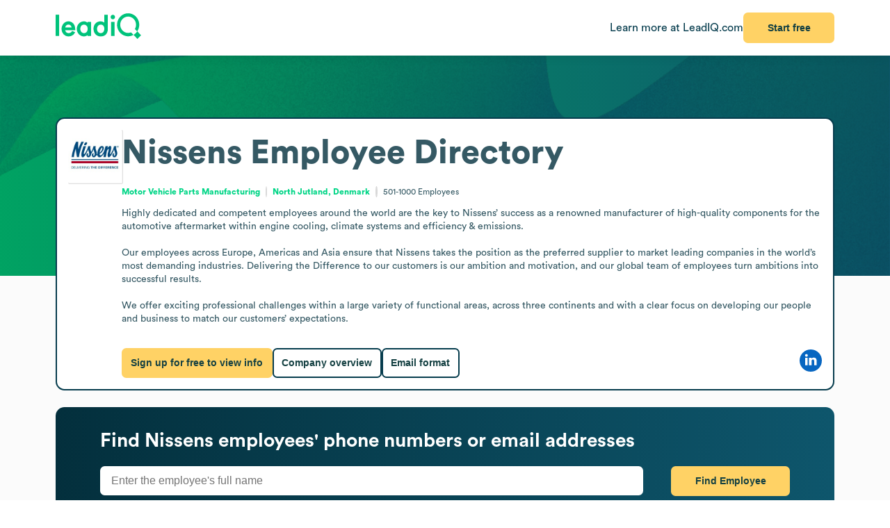

--- FILE ---
content_type: text/html
request_url: https://leadiq.com/c/nissens/5a1d8ace2400002400651225/employee-directory
body_size: 13104
content:
<!DOCTYPE html><html lang="en"> <head><meta charset="UTF-8"><meta name="viewport" content="width=device-width, initial-scale=1, minimum-scale=1, maximum-scale=5"><link rel="icon" type="image/png" href="https://assets-global.website-files.com/60819f9be381394642b5659e/60dccb991e7b7efb0eb153f5_leadiq-icon.png"><!-- Preload --><link rel="preload" as="image" fetchpriority="high" href="/_assets/strip-texture.webp" media="(min-width: 901px)" type="image/webp"><!-- Google Tag Manager -->
        <script type="module">document.querySelectorAll("input[data-action-id]").forEach(t=>{const e=t.getAttribute("data-action-id");if(e==null)return;const n=document.getElementById(e);n!=null&&t.addEventListener("keyup",c=>{c.key=="Enter"&&n.click()})});</script><!-- Fonts --><script type="module">const a=Object.create(null),E=t=>{const n=t.getAttribute("data-inlet"),e=t.getAttribute("data-key");if(!n||!e)return;const o=a[n]??={outlets:[],state:{}};o.state[e]="",t.addEventListener("input",()=>{o.state[e]=t.value,o.outlets.forEach(([,r])=>r(o.state))})},d=t=>{t.nodeType===Node.ELEMENT_NODE&&t.querySelectorAll("input[data-inlet]").forEach(E)},h=t=>{const n=t.getAttribute("data-outlet");if(!n)return;const e=a[n];if(!e)return;const o=t.getAttribute("data-render-from"),r=t.getAttribute("data-render-to"),s=t.getAttribute(o);if(!s)return;const i=new Function("state",`return \`${decodeURIComponent(s)}\``),u=f=>t.setAttribute(r,i(f));e.outlets.push([t,u]),u(e.state)},l=t=>{t.nodeType===Node.ELEMENT_NODE&&t.querySelectorAll("[data-outlet]").forEach(h)},b=t=>{const n=t.getAttribute("data-outlet");if(!n)return;const e=a[n];e&&(e.outlets=e.outlets.filter(([o])=>o!==t))},p=t=>{t.nodeType===Node.ELEMENT_NODE&&t.querySelectorAll("[data-outlet]").forEach(b)};d(document.body);l(document.body);const y=new MutationObserver(t=>{t.filter(n=>n.type==="childList").forEach(n=>{n.removedNodes.forEach(e=>{p(e)}),n.addedNodes.forEach(e=>{d(e),l(e)})})}),c=document.querySelector("#dialogs");c!=null&&y.observe(c,{childList:!0});</script><!-- Analytics --><script type="module">document.querySelectorAll("input[data-input-enable]").forEach(l=>{const t=l,n=t.getAttribute("data-input-enable");if(n==null)return;const u=`button${n}`,e=t.closest(`:has(${u})`)?.querySelector(u);e!=null&&(e.disabled=!t.value,t.addEventListener("input",()=>e.disabled=!t.value))});</script><title>Nissens Employee Directory, Headcount &amp; Staff | LeadIQ</title><link rel="stylesheet" href="/_assets/fonts/Circular/circular.css"><!--[--><link rel="canonical" href="https://leadiq.com/c/nissens/5a1d8ace2400002400651225/employee-directory"><meta name="description" content="Explore Nissens&#39;s employee directory to find accurate email addresses and contact information. Book a demo today."><meta name="og:description" content="Explore Nissens&#39;s employee directory to find accurate email addresses and contact information. Book a demo today."><meta name="keywords" content="nissens employees,nissens employee count,nissens number of employees,nissens staff,nissens employee directory"><!--]--><script type="application/ld+json">{"@context":"https://schema.org","@type":"FAQPage","mainEntity":[{"@type":"Question","name":"What is Nissens known for?","acceptedAnswer":{"@type":"Answer","text":"Nissens was founded in 1921. Nissens operates in the Motor Vehicle Parts Manufacturing industry."}},{"@type":"Question","name":"What is Nissens's most common email format?","acceptedAnswer":{"@type":"Answer","text":"Nissens employees' email format typically follows the pattern of ${ln}."}},{"@type":"Question","name":"How many employees does Nissens have currently?","acceptedAnswer":{"@type":"Answer","text":"Nissens has approximately 501 employees."}},{"@type":"Question","name":"Who are Nissens's key employees and leadership?","acceptedAnswer":{"@type":"Answer","text":"Nissens's key employees include: Chief Accountant: A. G., Vice President Technology / Cto: A. A., Vice President Sales And Marketing: T. H., Vice President Strategic Purchasing Smp And Nissens Group: D. O., Vice President Global Supply Chain: P. M.."}}]}</script><link rel="stylesheet" href="/_assets/email-format.DbJpmWvK.css">
<style>.arrow[data-v-c6d691d1]{margin-left:6px}.card[data-v-c6d691d1]:not(.layout){background:#fff;border:1px solid var(--borderColor);border-radius:12.691px;box-sizing:border-box;padding:var(--paddingLarge) var(--paddingMedium)}.card.hero[data-v-c6d691d1]{border:2px solid #063C4D}.card.snug[data-v-c6d691d1]{padding:var(--paddingSmall)}.card.span[data-v-c6d691d1]{height:100%}.card+.card[data-v-c6d691d1]{margin-top:24px}.card[data-v-c6d691d1]>*:first-child{margin-top:0}.card[data-v-c6d691d1]>*:last-child{margin-bottom:0}.cta[data-v-c6d691d1]{font-size:12px;font-weight:450}.cta[data-v-c6d691d1]:has(*:not(:empty)){margin-top:36px}.logo-container[data-v-198578f6]{display:inline-block;position:relative;flex-shrink:0}.logo-placeholder[data-v-198578f6]{width:100%;height:100%;background-color:#f5f5f5;border:1px solid #e0e0e0;border-radius:2px}img[data-v-198578f6]{position:absolute;top:0;left:0;width:100%;height:100%;object-fit:contain}img[data-v-198578f6]:before{content:" ";position:absolute;top:0;left:0;width:100%;height:100%;background-color:#f5f5f5}
.link[data-v-d37ccf22]{flex-shrink:0}button[data-v-d37ccf22]{padding-left:32px;padding-right:32px}h3[data-v-d37ccf22]{color:inherit!important;font-size:28px;font-weight:600;margin:0 0 8px}p[data-v-d37ccf22]{color:#ffffffb9;font-size:16px;margin:0}section[data-v-d37ccf22]{background:linear-gradient(90deg,#032e3b -3.51%,#0e566c 99.9%);background-size:cover;border-radius:12.691px;color:#fff;padding:32px 64px}.link[data-v-bc798db6]{flex-shrink:0}button[data-v-bc798db6]{padding-left:32px;padding-right:32px}h3[data-v-bc798db6]{color:inherit!important;font-size:28px;font-weight:600;margin:0 0 8px}p[data-v-bc798db6]{color:#ffffffb9;font-size:16px;margin:0}section[data-v-bc798db6]{background:linear-gradient(90deg,#032e3b -3.51%,#0e566c 99.9%);background-size:cover;border-radius:12.691px;color:#fff;padding:32px 64px}.bottom[data-v-7584230a]{height:var(--headerSize)}.container[data-v-7584230a]{color:#576f76;margin:auto;max-width:1440px;padding:0 var(--pagePadding)}.cta[data-v-7584230a]{padding-bottom:48px;padding-top:48px}.noflex[data-v-7584230a]{flex-shrink:0}.wrap[data-v-7584230a]{background:#fff;border-top:1px solid #dae2e3}.top[data-v-7584230a]{padding-bottom:calc(.875 * var(--pagePadding));padding-top:calc(1.625 * var(--pagePadding))}li[data-v-7584230a]{margin-bottom:20px}li[data-v-7584230a]:first-child{color:#063c4d;font-size:20px;font-weight:500;line-height:22px;margin-bottom:38px}@media (max-width: 900px){.top[data-v-7584230a]{flex-wrap:wrap!important;justify-content:center!important}.top[data-v-7584230a]>*{flex:0 0 calc(50% - 8px)}}.cta-link[data-v-60c82127]{cursor:pointer}div[data-v-60c82127]{display:inline-block}a[data-v-93acff0e]{white-space:nowrap}[data-v-93acff0e] button{padding-left:32px!important;padding-right:32px!important;white-space:nowrap!important}.actions[data-v-93acff0e]{flex-grow:0!important;min-width:auto!important}.container[data-v-93acff0e]{height:var(--headerSize);max-width:1440px;padding:0 var(--pagePadding)}.learnmore[data-v-93acff0e]{color:#063c4d}.wrap[data-v-93acff0e]{background:#fff;box-shadow:0 4px 16px -6px #00000026;position:fixed;z-index:1;width:100%}.container[data-v-08ed9419]{--backgroundColor: var(--12c3c512);--borderColor: var(--99d80958);--buttonColor: var(--1d933c0e);--foregroundColor: var(--c05413c6);--headerSize: calc(var(--97e0b05e) * 1px);--paddingLarge: calc(var(--bbf6d6e6) * 1px);--paddingMedium: calc(var(--bf163f3a) * 1px);--paddingSmall: calc(var(--bb27234e) * 1px);--pagePadding: calc(var(--1268b73f) * 1px)}
.container[data-v-7ea702a3]{--item-min-width: calc(var(--e600a394) * 1px);--item-max-width: calc((100% - var(--65bb58fc) * 1px) / var(--46f7d71a));column-gap:calc(var(--6905c02a) * 1px);display:grid;grid-template-columns:repeat(auto-fill,minmax(max(var(--item-min-width),var(--item-max-width)),1fr));grid-template-rows:1fr;overflow:clip}.container[data-v-4523447e]{border-radius:2px 2px 0 0;overflow:hidden}.item[data-v-4523447e]{cursor:crosshair}ul[data-v-a842a77b]{list-style:none}li+li[data-v-a842a77b]{margin-top:8px}li[data-v-a842a77b]:before{content:"◼";color:var(--color);font-size:32px;line-height:20px}.chart[data-v-dd067253]{background:linear-gradient(0deg,#dcdcdc,#dcdcdc) no-repeat,linear-gradient(0deg,#dcdcdc,#dcdcdc) no-repeat;background-position:0 20%,0 60%;background-size:100% 1px;box-sizing:border-box;border:1px solid gainsboro;border-top:none;border-right:none;direction:rtl;padding:50px 8px 0}.chart-wrap[data-v-dd067253]{display:grid;column-gap:8px;grid-template-columns:35px 1fr;grid-template-rows:250px auto;margin:0 auto}.x-axis[data-v-dd067253]{box-sizing:border-box;direction:rtl;grid-area:2/2/2/2;padding:0 8px}.x-axis[data-v-dd067253]>*{padding-top:8px;position:relative}.x-axis[data-v-dd067253]>*:before{content:"";background:#dcdcdc;height:8px;left:0;margin:0 auto;position:absolute;right:0;top:0;width:1px}.y-axis[data-v-dd067253]{align-self:stretch;box-sizing:border-box;flex-grow:0!important;line-height:0;min-width:auto!important;padding-top:var(--chartOffsetTop)}.legend[data-v-dd067253]{justify-content:center;display:flex;margin-top:20px;gap:10px;flex-wrap:wrap}.legend[data-v-dd067253]>*{flex:unset!important;margin:0}.container[data-v-a024054d]>*{align-self:stretch;flex-grow:1}.count[data-v-a024054d]{text-align:center;width:100px}.country[data-v-a024054d]{font-size:12px}.header[data-v-a024054d]{border-bottom:1px solid #042D3A;font-weight:700;margin-bottom:22px;padding:6px 31px 12px 6px}.item[data-v-a024054d]{background:#f4fbfc;border:0;border-radius:5px;height:auto!important;padding:11px 16px 14px}.item+.item[data-v-a024054d]{margin-top:10px}.item[data-v-a024054d]>summary{margin:0!important}.overview[data-v-a024054d]{border-radius:12px;background:url(/_assets/presence.webp) no-repeat;background-size:contain;display:none;flex:0 1 492px;max-width:calc(50% - 32px);min-height:276px}li[data-v-a024054d]{padding:12px 0}li+li[data-v-a024054d]{border-top:1px solid #DAE2E3}ul[data-v-a024054d]{padding:3px 15px 0}@media (max-width: 900px){.container[data-v-a024054d]{flex-direction:column!important}}@media (min-width: 901px){.overview[data-v-a024054d]{display:block}}li[data-v-5c9cadc5]{list-style:initial;list-style-position:inside}li+li[data-v-04949973]{margin-top:48px;position:relative}li+li[data-v-04949973]:before{content:"";background:#dae2e3;height:1px;position:absolute;top:-24px;width:100%}.employees[data-v-04949973]{padding:0 20px}.grid[data-v-04949973]{border-bottom:1px solid #042D3A;display:grid;font-size:16px;font-weight:700;justify-items:center;gap:32px;grid-template-columns:var(--6f21922c);margin:55px 0 45px;padding:0 20px 20px 94px}.grid[data-v-04949973]>*:first-child{justify-self:start}.pager[data-v-04949973]{margin-top:32px}@media (max-width: 900px){.grid[data-v-04949973]{grid-template-columns:repeat(2,minmax(0,1fr))}}.grid[data-v-fa628280]{display:grid;gap:32px;grid-template-columns:repeat(auto-fill,minmax(calc(25% - 24px),260px));justify-content:space-between}
h3[data-v-fe8122fb]{color:inherit!important;font-size:28px;font-weight:600;margin:0 0 20px}p[data-v-fe8122fb]{color:#ffffffb9;flex:1;font-size:16px;margin:0}.wrap[data-v-fe8122fb]{flex:1}[data-v-fe8122fb] button{padding-left:32px;padding-right:32px}[data-v-fe8122fb] input{border:0;border-radius:6.554px;box-sizing:border-box;font-size:16px;height:42px;max-width:781px;outline:none;padding:8px 16px;width:100%}[data-v-fe8122fb] .link{flex-shrink:0}.container[data-v-5f3b1e3b]{padding:calc(54px - var(--paddingSmall)) calc(44px - var(--paddingSmall)) calc(40px - var(--paddingSmall)) calc(47px - var(--paddingSmall))}.images[data-v-5f3b1e3b]{align-self:stretch;background:url(/_assets/cta-art.webp),url(/_assets/cta-bg2.svg);background-position:center;background-repeat:no-repeat;background-size:contain;flex:0;flex-basis:50%;margin-top:46px}h3[data-v-5f3b1e3b]{color:#052e3a;font-size:38px;font-weight:700;line-height:54px;margin-bottom:51px;margin-top:0}h4[data-v-5f3b1e3b]{color:#00d586;font-size:18px;font-style:normal;font-weight:700;line-height:20px;letter-spacing:1.44px;margin-bottom:21px;text-transform:uppercase}li[data-v-5f3b1e3b]{color:#0c4254;font-size:16px;font-weight:700;line-height:22px}li+li[data-v-5f3b1e3b]{margin-top:21px}li[data-v-5f3b1e3b]:before{content:"";background:url(/_assets/icons/check.svg) no-repeat;height:28px;display:inline-block;margin-right:14px;width:29px}
pre[data-v-d9e779f6]{font-family:inherit;white-space:pre-wrap}
a[data-v-6c772ee5]:not(:has(img))+a:before{content:", "}h1[data-v-df30bf24]{font-size:48px;font-weight:700;margin:0 0 14px}img[data-v-df30bf24]{aspect-ratio:1;width:76.747px}.bottom[data-v-df30bf24]{margin-top:32px}.content[data-v-df30bf24]{flex:1;line-height:1.4}.info[data-v-df30bf24]{font-size:12px}.info[data-v-df30bf24] a{color:#00d586;font-weight:700}.info[data-v-df30bf24] a:hover{color:#00b874}.info[data-v-df30bf24]>*+*{padding-left:18.40918px;position:relative;text-align:center}.info[data-v-df30bf24]>*+*:before{content:"";aspect-ratio:1;background:#d9d9d9;border-radius:50%;bottom:0;display:inline-block;margin:auto 8px;left:0;top:0;position:absolute;width:2.40918px}.social[data-v-df30bf24]{flex-grow:0!important;min-width:auto!important}@media (max-width: 900px){.bottom[data-v-df30bf24]{flex-direction:column!important;gap:18px!important}.buttons[data-v-df30bf24]{flex-direction:column!important}img[data-v-df30bf24]{float:right}.social[data-v-df30bf24]{align-self:flex-end}.wrap[data-v-df30bf24]{display:block!important}}details[data-v-95b2361a]{box-sizing:border-box;height:65px;padding:24px 0}details+details[data-v-95b2361a]{border-top:1px solid #DAE2E3}details[open][data-v-95b2361a]{height:auto}details[open]>summary[data-v-95b2361a]{margin-bottom:11px}details[open] img[data-open][data-v-95b2361a]{display:none}details:not([open]) img[data-v-95b2361a]:not([data-open]){display:none}h3[data-v-95b2361a]{flex:1;font-size:14px;margin:0}summary[data-v-95b2361a]{cursor:pointer;user-select:none}span[data-v-75aa77fa]:hover{color:#00d586}
.active[data-v-b0590618]{background:#dcf8ee}.link[data-v-b0590618]{aspect-ratio:1;border-radius:6px;color:#00d586;display:inline-block;font-size:inherit;font-weight:450;line-height:30px;text-align:center;width:32px}.placeholder[data-v-b0590618]{visibility:hidden}button[data-v-b0590618],.placeholder[data-v-b0590618]{background:#00d586;border:0;color:#fff;font-size:inherit;height:40px;margin:0 8px;width:86px}li[data-v-b0590618]{display:inline-block}li+li[data-v-b0590618]{margin-left:10px}ul[data-v-b0590618]{font-size:11.749px}
.details[data-v-2a3612e2]{color:#85959a;font-size:12px;margin-top:9px}.info[data-v-2a3612e2]{flex:1}.info.grid[data-v-2a3612e2]{align-items:center;display:grid;gap:32px;grid-template-columns:var(--366912c7)}.info.grid[data-v-2a3612e2]>*:not(:first-child){justify-self:center;text-align:center}.item.mobile[data-v-2a3612e2]{flex:none!important}.location+.location[data-v-2a3612e2]:before{content:", "}.name[data-v-2a3612e2]{overflow:hidden;text-overflow:ellipsis;white-space:nowrap;width:100%}.separator[data-v-2a3612e2]{background-color:#dae2e3;flex-shrink:0;height:14px;width:1px}.title[data-v-2a3612e2]{display:-webkit-box;line-clamp:2;overflow:hidden;-webkit-box-orient:vertical;-webkit-line-clamp:2}@media (max-width: 900px){.info.grid[data-v-2a3612e2]{grid-template-columns:repeat(2,minmax(0,1fr))}}
</style></head> <body>    <!--[--><div class="container" style="--12c3c512:#FBFBFB;--99d80958:#DAE2E3;--1d933c0e:#FFD265;--c05413c6:#355964;--97e0b05e:80;--bbf6d6e6:32;--bf163f3a:24;--bb27234e:16;--1268b73f:80;" data-v-08ed9419><!--[--><div style="align-items:start;display:flex;flex:1;flex-direction:row;flex-wrap:nowrap;gap:0px;justify-content:center;min-width:0;" class="wrap" data-v-93acff0e><!--[--><div style="align-items:center;display:flex;flex:1;flex-direction:row;flex-wrap:nowrap;gap:0px;justify-content:space-between;min-width:0;" class="container" data-v-93acff0e><!--[--><a href="https://leadiq.com/?utm_source=seo" target="_blank" data-v-93acff0e><!--[--><img src="/_assets/logo.DuCvgQ6q.svg" alt="LeadIQ logo" data-v-93acff0e><!--]--></a><div style="align-items:center;display:flex;flex:1;flex-direction:row;flex-wrap:nowrap;gap:24px;justify-content:start;min-width:0;" class="actions" data-v-93acff0e><!--[--><a href="https://leadiq.com/?utm_source=seo" class="learnmore hide-on-mobile" data-v-93acff0e><!--[-->Learn more at LeadIQ.com<!--]--></a><!--[--><div class="cta-link" data-dialog="signup" data-v-60c82127><div data-analytics-source="employee-overview-header" data-finalpath="/shortcut/company/MergedCompany-5a1d8ace2400002400651225/employees" data-title="Access Insights for &lt;strong&gt;Nissens&lt;/strong&gt; and Millions of Other Companies" data-sub="Sign up for full access to &lt;strong&gt;Nissens&lt;/strong&gt; information." data-analytics-event="[SEO] Open Signup" data-trigger data-v-60c82127><!--[--><!--[--><button>Start free</button><!--]--><!--]--></div></div><!--]--><!--]--></div><!--]--></div><!--]--></div><div class="page"><div class="strip"></div><div style="align-items:stretch;display:flex;flex:1;flex-direction:column;flex-wrap:nowrap;gap:0px;justify-content:start;min-width:0;" class="strip-fg"><!--[--><div class="card hero snug" data-v-c6d691d1><!----><!--[--><div style="align-items:start;display:flex;flex:1;flex-direction:row;flex-wrap:nowrap;gap:24px;justify-content:start;min-width:0;" class="wrap" data-v-df30bf24><!--[--><div class="logo-container" style="width:76.747px;height:76.747px;" alt="Nissens" data-v-df30bf24 data-v-198578f6><div class="logo-placeholder" data-v-198578f6></div><img alt="" src="https://image-service.leadiq.com/companylogo?linkedinId=20196" height="76.747" width="76.747" data-v-198578f6></div><div class="content" data-v-df30bf24><h1 data-v-df30bf24><span data-v-df30bf24>Nissens</span> <!--[--> Employee Directory <!--]--></h1><p style="align-items:center;display:flex;flex:1;flex-direction:row;flex-wrap:nowrap;gap:0px;justify-content:start;min-width:0;" class="info" data-v-df30bf24><!--[--><span data-v-df30bf24><a href="/c/company-search/industry-Motor Vehicle Parts Manufacturing" data-v-df30bf24><!--[-->Motor Vehicle Parts Manufacturing<!--]--></a></span><span data-v-df30bf24><!--[--><a href="/c/company-search/location-Denmark"><!--[-->North Jutland, Denmark<!--]--></a><!--]--></span><span data-v-df30bf24>501-1000 <!--[-->Employees<!--]--></span><!--]--></p><p data-v-df30bf24><pre data-v-df30bf24 data-v-d9e779f6>Highly dedicated and competent employees around the world are the key to Nissens’ success as a renowned manufacturer of high-quality components for the automotive aftermarket within engine cooling, climate systems and efficiency &amp; emissions.

Our employees across Europe, Americas and Asia ensure that Nissens takes the position as the preferred supplier to market leading companies in the world’s most demanding industries. Delivering the Difference to our customers is our ambition and motivation, and our global team of employees turn ambitions into successful results. 

We offer exciting professional challenges within a large variety of functional areas, across three continents and with a clear focus on developing our people and business to match our customers’ expectations.</pre></p><div style="align-items:center;display:flex;flex:1;flex-direction:row;flex-wrap:nowrap;gap:0px;justify-content:space-between;min-width:0;" class="bottom" data-v-df30bf24><!--[--><div style="align-items:start;display:flex;flex:1;flex-direction:row;flex-wrap:nowrap;gap:16px;justify-content:start;min-width:0;" class="buttons" data-v-df30bf24><!--[--><div class="cta-link" data-dialog="signup" data-v-df30bf24 data-v-60c82127><div data-analytics-source="company-hero-section" data-finalpath="/shortcut/company/MergedCompany-5a1d8ace2400002400651225/employees" data-title="Access Insights for &lt;strong&gt;Nissens&lt;/strong&gt; and Millions of Other Companies" data-sub="Sign up for full access to &lt;strong&gt;Nissens&lt;/strong&gt; information." data-analytics-event="[SEO] Open Signup" data-trigger data-v-60c82127><!--[--><!--[--><button data-v-df30bf24>Sign up for free to view info</button><!--]--><!--]--></div></div><!--[--><a href="/c/nissens/5a1d8ace2400002400651225"><!--[--><button class="outlined"> Company overview </button><!--]--></a><a href="/c/nissens/5a1d8ace2400002400651225/email-format"><!--[--><button class="outlined"> Email format </button><!--]--></a><!--]--><!--]--></div><div style="align-items:start;display:flex;flex:1;flex-direction:row;flex-wrap:nowrap;gap:20px;justify-content:start;min-width:0;" class="social" data-v-df30bf24><!--[--><!--[--><!----><!----><a href="https://www.linkedin.com/company/nissens" rel="nofollow noopener noreferrer" target="_blank" data-v-6c772ee5><!--[--><img alt="LinkedIn logo" src="/_assets/linkedin.CTNK4Y3S.svg" data-v-6c772ee5><!--]--></a><!----><!--]--><!--]--></div><!--]--></div></div><!--]--></div><!--]--><div style="align-items:center;display:flex;flex:1;flex-direction:row;flex-wrap:nowrap;gap:0px;justify-content:space-between;min-width:0;" class="cta" data-v-c6d691d1><!--[--><div class="left" data-v-c6d691d1><!--[--><!--]--></div><div data-v-c6d691d1><!--[--><!--]--><!----></div><!--]--></div></div><!--[--><div class="card layout" data-v-c6d691d1><!----><!--[--><section style="align-items:center;display:flex;flex:1;flex-direction:row;flex-wrap:nowrap;gap:0px;justify-content:space-between;min-width:0;" data-v-fe8122fb data-v-d37ccf22><!--[--><!--[--><div class="wrap" data-v-fe8122fb><h3 data-v-fe8122fb><!--[--> Find <span>Nissens</span> employees&#39; phone numbers or email addresses <!--]--></h3><div style="align-items:start;display:flex;flex:1;flex-direction:row;flex-wrap:nowrap;gap:64px;justify-content:space-between;min-width:0;" data-v-fe8122fb><!--[--><p data-v-fe8122fb><!--[--><input id="find-employee-input" placeholder="Enter the employee&#39;s full name" data-action-id="find-employee-trigger" data-inlet="signup-dialog" data-key="name"><!--]--></p><!--[--><div class="cta-link link" data-dialog="signup" data-v-60c82127><div data-analytics-source="employee-finder-tool" data-finalpath="/shortcut/company/MergedCompany-5a1d8ace2400002400651225/employee/${state.name}" data-title="Get Full Access to &lt;strong&gt;Nissens&lt;/strong&gt; Contacts" data-sub="Search employees by name at &lt;strong&gt;Nissens&lt;/strong&gt; and millions of other companies." data-analytics-event="[SEO] Open Signup" data-trigger data-v-60c82127><!--[--><!--[--><button id="find-employee-trigger">Find Employee</button><!--]--><!--]--></div></div><!--]--><!--]--></div></div><!--]--><!--]--></section><!--]--><div style="align-items:center;display:flex;flex:1;flex-direction:row;flex-wrap:nowrap;gap:0px;justify-content:space-between;min-width:0;" class="cta" data-v-c6d691d1><!--[--><div class="left" data-v-c6d691d1><!--[--><!--]--></div><div data-v-c6d691d1><!--[--><!--]--><!----></div><!--]--></div></div><div class="card" data-v-c6d691d1><h2 style="align-items:center;display:flex;flex:1;flex-direction:row;flex-wrap:nowrap;gap:8px;justify-content:start;min-width:0;" data-v-c6d691d1><!--[--><!----><span data-v-c6d691d1><!--[--><span>Nissens</span> Global Highlights<!--]--></span><!--]--></h2><!--[--><div style="align-items:start;display:flex;flex:1;flex-direction:row;flex-wrap:nowrap;gap:72px;justify-content:start;min-width:0;" class="container" data-v-a024054d><!--[--><div class="overview" data-v-a024054d></div><div class="breakdown" data-v-a024054d><div style="align-items:start;display:flex;flex:1;flex-direction:row;flex-wrap:nowrap;gap:0px;justify-content:space-between;min-width:0;" class="header" data-v-a024054d><!--[--><div data-v-a024054d>Location</div><div class="count" data-v-a024054d>Employees</div><!--]--></div><!--[--><!--[--><details class="item" data-v-a024054d data-v-95b2361a><summary style="align-items:center;display:flex;flex:1;flex-direction:row;flex-wrap:nowrap;gap:0px;justify-content:space-between;min-width:0;" data-v-95b2361a><!--[--><h3 data-v-95b2361a><!--[--><div style="align-items:start;display:flex;flex:1;flex-direction:row;flex-wrap:nowrap;gap:0px;justify-content:space-between;min-width:0;" data-v-a024054d><!--[--><div data-v-a024054d>Europe</div><div class="count" data-v-a024054d>232</div><!--]--></div><!--]--></h3><img alt="Minus sign icon" src="/_assets/minus.C6GdxcxK.svg" data-v-95b2361a><img alt="Plus sign icon" src="/_assets/plus.CzAbv4Vp.svg" data-open data-v-95b2361a><!--]--></summary><!--[--><ul data-v-a024054d><!--[--><!--[--><li style="align-items:start;display:flex;flex:1;flex-direction:row;flex-wrap:nowrap;gap:0px;justify-content:space-between;min-width:0;" class="country" data-v-a024054d><!--[--><div data-v-a024054d>Denmark</div><div class="count" data-v-a024054d>153</div><!--]--></li><!--]--><!--[--><li style="align-items:start;display:flex;flex:1;flex-direction:row;flex-wrap:nowrap;gap:0px;justify-content:space-between;min-width:0;" class="country" data-v-a024054d><!--[--><div data-v-a024054d>Slovakia</div><div class="count" data-v-a024054d>27</div><!--]--></li><!--]--><!--[--><li style="align-items:start;display:flex;flex:1;flex-direction:row;flex-wrap:nowrap;gap:0px;justify-content:space-between;min-width:0;" class="country" data-v-a024054d><!--[--><div data-v-a024054d>Poland</div><div class="count" data-v-a024054d>14</div><!--]--></li><!--]--><!--[--><li style="align-items:start;display:flex;flex:1;flex-direction:row;flex-wrap:nowrap;gap:0px;justify-content:space-between;min-width:0;" class="country" data-v-a024054d><!--[--><div data-v-a024054d>Spain</div><div class="count" data-v-a024054d>8</div><!--]--></li><!--]--><!--[--><li style="align-items:start;display:flex;flex:1;flex-direction:row;flex-wrap:nowrap;gap:0px;justify-content:space-between;min-width:0;" class="country" data-v-a024054d><!--[--><div data-v-a024054d>Hungary</div><div class="count" data-v-a024054d>8</div><!--]--></li><!--]--><!--[--><li style="align-items:start;display:flex;flex:1;flex-direction:row;flex-wrap:nowrap;gap:0px;justify-content:space-between;min-width:0;" class="country" data-v-a024054d><!--[--><div data-v-a024054d>France</div><div class="count" data-v-a024054d>6</div><!--]--></li><!--]--><!--[--><li style="align-items:start;display:flex;flex:1;flex-direction:row;flex-wrap:nowrap;gap:0px;justify-content:space-between;min-width:0;" class="country" data-v-a024054d><!--[--><div data-v-a024054d>Germany</div><div class="count" data-v-a024054d>5</div><!--]--></li><!--]--><!--[--><li style="align-items:start;display:flex;flex:1;flex-direction:row;flex-wrap:nowrap;gap:0px;justify-content:space-between;min-width:0;" class="country" data-v-a024054d><!--[--><div data-v-a024054d>Italy</div><div class="count" data-v-a024054d>4</div><!--]--></li><!--]--><!--[--><li style="align-items:start;display:flex;flex:1;flex-direction:row;flex-wrap:nowrap;gap:0px;justify-content:space-between;min-width:0;" class="country" data-v-a024054d><!--[--><div data-v-a024054d>Romania</div><div class="count" data-v-a024054d>2</div><!--]--></li><!--]--><!--[--><li style="align-items:start;display:flex;flex:1;flex-direction:row;flex-wrap:nowrap;gap:0px;justify-content:space-between;min-width:0;" class="country" data-v-a024054d><!--[--><div data-v-a024054d>United Kingdom Of Great Britain And Northern Ireland</div><div class="count" data-v-a024054d>2</div><!--]--></li><!--]--><!--[--><li style="align-items:start;display:flex;flex:1;flex-direction:row;flex-wrap:nowrap;gap:0px;justify-content:space-between;min-width:0;" class="country" data-v-a024054d><!--[--><div data-v-a024054d>Norway</div><div class="count" data-v-a024054d>1</div><!--]--></li><!--]--><!--[--><li style="align-items:start;display:flex;flex:1;flex-direction:row;flex-wrap:nowrap;gap:0px;justify-content:space-between;min-width:0;" class="country" data-v-a024054d><!--[--><div data-v-a024054d>Ukraine</div><div class="count" data-v-a024054d>1</div><!--]--></li><!--]--><!--[--><li style="align-items:start;display:flex;flex:1;flex-direction:row;flex-wrap:nowrap;gap:0px;justify-content:space-between;min-width:0;" class="country" data-v-a024054d><!--[--><div data-v-a024054d>Netherlands</div><div class="count" data-v-a024054d>1</div><!--]--></li><!--]--><!--]--></ul><!--]--></details><!--]--><!--[--><details class="item" data-v-a024054d data-v-95b2361a><summary style="align-items:center;display:flex;flex:1;flex-direction:row;flex-wrap:nowrap;gap:0px;justify-content:space-between;min-width:0;" data-v-95b2361a><!--[--><h3 data-v-95b2361a><!--[--><div style="align-items:start;display:flex;flex:1;flex-direction:row;flex-wrap:nowrap;gap:0px;justify-content:space-between;min-width:0;" data-v-a024054d><!--[--><div data-v-a024054d>North America</div><div class="count" data-v-a024054d>21</div><!--]--></div><!--]--></h3><img alt="Minus sign icon" src="/_assets/minus.C6GdxcxK.svg" data-v-95b2361a><img alt="Plus sign icon" src="/_assets/plus.CzAbv4Vp.svg" data-open data-v-95b2361a><!--]--></summary><!--[--><ul data-v-a024054d><!--[--><!--[--><li style="align-items:start;display:flex;flex:1;flex-direction:row;flex-wrap:nowrap;gap:0px;justify-content:space-between;min-width:0;" class="country" data-v-a024054d><!--[--><div data-v-a024054d>United States Of America</div><div class="count" data-v-a024054d>20</div><!--]--></li><!--]--><!--[--><li style="align-items:start;display:flex;flex:1;flex-direction:row;flex-wrap:nowrap;gap:0px;justify-content:space-between;min-width:0;" class="country" data-v-a024054d><!--[--><div data-v-a024054d>Mexico</div><div class="count" data-v-a024054d>1</div><!--]--></li><!--]--><!--]--></ul><!--]--></details><!--]--><!--[--><details class="item" data-v-a024054d data-v-95b2361a><summary style="align-items:center;display:flex;flex:1;flex-direction:row;flex-wrap:nowrap;gap:0px;justify-content:space-between;min-width:0;" data-v-95b2361a><!--[--><h3 data-v-95b2361a><!--[--><div style="align-items:start;display:flex;flex:1;flex-direction:row;flex-wrap:nowrap;gap:0px;justify-content:space-between;min-width:0;" data-v-a024054d><!--[--><div data-v-a024054d>Asia</div><div class="count" data-v-a024054d>20</div><!--]--></div><!--]--></h3><img alt="Minus sign icon" src="/_assets/minus.C6GdxcxK.svg" data-v-95b2361a><img alt="Plus sign icon" src="/_assets/plus.CzAbv4Vp.svg" data-open data-v-95b2361a><!--]--></summary><!--[--><ul data-v-a024054d><!--[--><!--[--><li style="align-items:start;display:flex;flex:1;flex-direction:row;flex-wrap:nowrap;gap:0px;justify-content:space-between;min-width:0;" class="country" data-v-a024054d><!--[--><div data-v-a024054d>China</div><div class="count" data-v-a024054d>14</div><!--]--></li><!--]--><!--[--><li style="align-items:start;display:flex;flex:1;flex-direction:row;flex-wrap:nowrap;gap:0px;justify-content:space-between;min-width:0;" class="country" data-v-a024054d><!--[--><div data-v-a024054d>Japan</div><div class="count" data-v-a024054d>2</div><!--]--></li><!--]--><!--[--><li style="align-items:start;display:flex;flex:1;flex-direction:row;flex-wrap:nowrap;gap:0px;justify-content:space-between;min-width:0;" class="country" data-v-a024054d><!--[--><div data-v-a024054d>Turkey</div><div class="count" data-v-a024054d>2</div><!--]--></li><!--]--><!--[--><li style="align-items:start;display:flex;flex:1;flex-direction:row;flex-wrap:nowrap;gap:0px;justify-content:space-between;min-width:0;" class="country" data-v-a024054d><!--[--><div data-v-a024054d>Singapore</div><div class="count" data-v-a024054d>1</div><!--]--></li><!--]--><!--[--><li style="align-items:start;display:flex;flex:1;flex-direction:row;flex-wrap:nowrap;gap:0px;justify-content:space-between;min-width:0;" class="country" data-v-a024054d><!--[--><div data-v-a024054d>United Arab Emirates</div><div class="count" data-v-a024054d>1</div><!--]--></li><!--]--><!--]--></ul><!--]--></details><!--]--><!--[--><details class="item" data-v-a024054d data-v-95b2361a><summary style="align-items:center;display:flex;flex:1;flex-direction:row;flex-wrap:nowrap;gap:0px;justify-content:space-between;min-width:0;" data-v-95b2361a><!--[--><h3 data-v-95b2361a><!--[--><div style="align-items:start;display:flex;flex:1;flex-direction:row;flex-wrap:nowrap;gap:0px;justify-content:space-between;min-width:0;" data-v-a024054d><!--[--><div data-v-a024054d>South America</div><div class="count" data-v-a024054d>1</div><!--]--></div><!--]--></h3><img alt="Minus sign icon" src="/_assets/minus.C6GdxcxK.svg" data-v-95b2361a><img alt="Plus sign icon" src="/_assets/plus.CzAbv4Vp.svg" data-open data-v-95b2361a><!--]--></summary><!--[--><ul data-v-a024054d><!--[--><!--[--><li style="align-items:start;display:flex;flex:1;flex-direction:row;flex-wrap:nowrap;gap:0px;justify-content:space-between;min-width:0;" class="country" data-v-a024054d><!--[--><div data-v-a024054d>Brazil</div><div class="count" data-v-a024054d>1</div><!--]--></li><!--]--><!--]--></ul><!--]--></details><!--]--><!--]--></div><!--]--></div><!--]--><div style="align-items:center;display:flex;flex:1;flex-direction:row;flex-wrap:nowrap;gap:0px;justify-content:space-between;min-width:0;" class="cta" data-v-c6d691d1><!--[--><div class="left" data-v-c6d691d1><!--[--><!--]--></div><div data-v-c6d691d1><!--[--><!--]--><!----></div><!--]--></div></div><div class="card" data-v-c6d691d1><h2 style="align-items:center;display:flex;flex:1;flex-direction:row;flex-wrap:nowrap;gap:8px;justify-content:start;min-width:0;" data-v-c6d691d1><!--[--><!----><span data-v-c6d691d1><!--[--><span>Nissens</span>&#39;s Leadership<!--]--></span><!--]--></h2><!--[--><ul class="grid" data-v-fa628280><!--[--><!--[--><li style="align-items:start;display:flex;flex:1;flex-direction:row;flex-wrap:nowrap;gap:16px;justify-content:start;min-width:0;" data-v-fa628280 data-v-2a3612e2><!--[--><img alt="Stylized image of a person" src="/_assets/person3.BP6EB6GK.svg" data-v-2a3612e2><div style="align-items:start;display:flex;flex:1;flex-direction:column;flex-wrap:nowrap;gap:0px;justify-content:start;min-width:0;" class="info" data-v-2a3612e2><!--[--><div class="name" data-v-2a3612e2><strong data-v-2a3612e2>A. G.</strong></div><div class="title" data-v-2a3612e2>Chief Accountant</div><div style="align-items:center;display:flex;flex:1;flex-direction:row;flex-wrap:nowrap;gap:16px;justify-content:start;min-width:0;" class="details hide-on-mobile" data-v-2a3612e2><!--[--><div style="align-items:center;display:flex;flex:1;flex-direction:row;flex-wrap:nowrap;gap:8px;justify-content:start;min-width:0;" class="item mobile" data-v-2a3612e2><!--[--><img alt="Phone icon" src="/_assets/phone.VY-Lk3As.svg" data-v-2a3612e2><div class="cta-link" data-dialog="signup" data-v-2a3612e2 data-v-60c82127><div data-analytics-source="employee-mobile-phone" data-finalpath="/people/PersonID-e70f2e0d-c414-4bfc-b726-9d2f8f5a22b4" data-title="Get Contact Details for &lt;strong&gt;A. G.&lt;/strong&gt; from &lt;strong&gt;Nissens&lt;/strong&gt;" data-sub="Browse contact details for &lt;strong&gt;A. G.&lt;/strong&gt;, &lt;em&gt;Chief Accountant&lt;/em&gt; and other employees of &lt;strong&gt;Nissens&lt;/strong&gt; and millions of other companies." data-analytics-event="[SEO] Open Signup" data-trigger data-v-60c82127><!--[--><!--[--> Mobile Phone <!--]--><!--]--></div></div><!--]--></div><div class="separator" data-v-2a3612e2></div><div style="align-items:center;display:flex;flex:1;flex-direction:row;flex-wrap:nowrap;gap:8px;justify-content:start;min-width:0;" class="item email" data-v-2a3612e2><!--[--><img alt="Envelope icon" src="/_assets/email-verified.CQm0m087.svg" data-v-2a3612e2><div class="cta-link" data-dialog="signup" data-v-2a3612e2 data-v-60c82127><div data-analytics-source="employee-email" data-finalpath="/people/PersonID-e70f2e0d-c414-4bfc-b726-9d2f8f5a22b4" data-title="Get Contact Details for &lt;strong&gt;A. G.&lt;/strong&gt; from &lt;strong&gt;Nissens&lt;/strong&gt;" data-sub="Browse contact details for &lt;strong&gt;A. G.&lt;/strong&gt;, &lt;em&gt;Chief Accountant&lt;/em&gt; and other employees of &lt;strong&gt;Nissens&lt;/strong&gt; and millions of other companies." data-analytics-event="[SEO] Open Signup" data-trigger data-v-60c82127><!--[--><!--[--> Email <!--]--><!--]--></div></div><!--]--></div><!--]--></div><!----><!--]--></div><!--]--></li><!--]--><!--[--><li style="align-items:start;display:flex;flex:1;flex-direction:row;flex-wrap:nowrap;gap:16px;justify-content:start;min-width:0;" data-v-fa628280 data-v-2a3612e2><!--[--><img alt="Stylized image of a person" src="/_assets/person3.BP6EB6GK.svg" data-v-2a3612e2><div style="align-items:start;display:flex;flex:1;flex-direction:column;flex-wrap:nowrap;gap:0px;justify-content:start;min-width:0;" class="info" data-v-2a3612e2><!--[--><div class="name" data-v-2a3612e2><strong data-v-2a3612e2>A. A.</strong></div><div class="title" data-v-2a3612e2>Vice President Technology / Cto</div><div style="align-items:center;display:flex;flex:1;flex-direction:row;flex-wrap:nowrap;gap:16px;justify-content:start;min-width:0;" class="details hide-on-mobile" data-v-2a3612e2><!--[--><div style="align-items:center;display:flex;flex:1;flex-direction:row;flex-wrap:nowrap;gap:8px;justify-content:start;min-width:0;" class="item mobile" data-v-2a3612e2><!--[--><img alt="Phone icon" src="/_assets/phone.VY-Lk3As.svg" data-v-2a3612e2><div class="cta-link" data-dialog="signup" data-v-2a3612e2 data-v-60c82127><div data-analytics-source="employee-mobile-phone" data-finalpath="/people/PersonID-fb97965e-51cd-4df7-80df-5887e6334afa" data-title="Get Contact Details for &lt;strong&gt;A. A.&lt;/strong&gt; from &lt;strong&gt;Nissens&lt;/strong&gt;" data-sub="Browse contact details for &lt;strong&gt;A. A.&lt;/strong&gt;, &lt;em&gt;Vice President Technology / Cto&lt;/em&gt; and other employees of &lt;strong&gt;Nissens&lt;/strong&gt; and millions of other companies." data-analytics-event="[SEO] Open Signup" data-trigger data-v-60c82127><!--[--><!--[--> Mobile Phone <!--]--><!--]--></div></div><!--]--></div><div class="separator" data-v-2a3612e2></div><div style="align-items:center;display:flex;flex:1;flex-direction:row;flex-wrap:nowrap;gap:8px;justify-content:start;min-width:0;" class="item email" data-v-2a3612e2><!--[--><img alt="Envelope icon" src="/_assets/email-verified.CQm0m087.svg" data-v-2a3612e2><div class="cta-link" data-dialog="signup" data-v-2a3612e2 data-v-60c82127><div data-analytics-source="employee-email" data-finalpath="/people/PersonID-fb97965e-51cd-4df7-80df-5887e6334afa" data-title="Get Contact Details for &lt;strong&gt;A. A.&lt;/strong&gt; from &lt;strong&gt;Nissens&lt;/strong&gt;" data-sub="Browse contact details for &lt;strong&gt;A. A.&lt;/strong&gt;, &lt;em&gt;Vice President Technology / Cto&lt;/em&gt; and other employees of &lt;strong&gt;Nissens&lt;/strong&gt; and millions of other companies." data-analytics-event="[SEO] Open Signup" data-trigger data-v-60c82127><!--[--><!--[--> Email <!--]--><!--]--></div></div><!--]--></div><!--]--></div><!----><!--]--></div><!--]--></li><!--]--><!--[--><li style="align-items:start;display:flex;flex:1;flex-direction:row;flex-wrap:nowrap;gap:16px;justify-content:start;min-width:0;" data-v-fa628280 data-v-2a3612e2><!--[--><img alt="Stylized image of a person" src="/_assets/person2.gGAFDQux.svg" data-v-2a3612e2><div style="align-items:start;display:flex;flex:1;flex-direction:column;flex-wrap:nowrap;gap:0px;justify-content:start;min-width:0;" class="info" data-v-2a3612e2><!--[--><div class="name" data-v-2a3612e2><strong data-v-2a3612e2>T. H.</strong></div><div class="title" data-v-2a3612e2>Vice President Sales And Marketing</div><div style="align-items:center;display:flex;flex:1;flex-direction:row;flex-wrap:nowrap;gap:16px;justify-content:start;min-width:0;" class="details hide-on-mobile" data-v-2a3612e2><!--[--><div style="align-items:center;display:flex;flex:1;flex-direction:row;flex-wrap:nowrap;gap:8px;justify-content:start;min-width:0;" class="item mobile" data-v-2a3612e2><!--[--><img alt="Phone icon" src="/_assets/phone.VY-Lk3As.svg" data-v-2a3612e2><div class="cta-link" data-dialog="signup" data-v-2a3612e2 data-v-60c82127><div data-analytics-source="employee-mobile-phone" data-finalpath="/people/PersonID-7a048ab8-bfb9-446e-97e9-8abe201a40e3" data-title="Get Contact Details for &lt;strong&gt;T. H.&lt;/strong&gt; from &lt;strong&gt;Nissens&lt;/strong&gt;" data-sub="Browse contact details for &lt;strong&gt;T. H.&lt;/strong&gt;, &lt;em&gt;Vice President Sales And Marketing&lt;/em&gt; and other employees of &lt;strong&gt;Nissens&lt;/strong&gt; and millions of other companies." data-analytics-event="[SEO] Open Signup" data-trigger data-v-60c82127><!--[--><!--[--> Mobile Phone <!--]--><!--]--></div></div><!--]--></div><div class="separator" data-v-2a3612e2></div><div style="align-items:center;display:flex;flex:1;flex-direction:row;flex-wrap:nowrap;gap:8px;justify-content:start;min-width:0;" class="item email" data-v-2a3612e2><!--[--><img alt="Envelope icon" src="/_assets/email-verified.CQm0m087.svg" data-v-2a3612e2><div class="cta-link" data-dialog="signup" data-v-2a3612e2 data-v-60c82127><div data-analytics-source="employee-email" data-finalpath="/people/PersonID-7a048ab8-bfb9-446e-97e9-8abe201a40e3" data-title="Get Contact Details for &lt;strong&gt;T. H.&lt;/strong&gt; from &lt;strong&gt;Nissens&lt;/strong&gt;" data-sub="Browse contact details for &lt;strong&gt;T. H.&lt;/strong&gt;, &lt;em&gt;Vice President Sales And Marketing&lt;/em&gt; and other employees of &lt;strong&gt;Nissens&lt;/strong&gt; and millions of other companies." data-analytics-event="[SEO] Open Signup" data-trigger data-v-60c82127><!--[--><!--[--> Email <!--]--><!--]--></div></div><!--]--></div><!--]--></div><!----><!--]--></div><!--]--></li><!--]--><!--[--><li style="align-items:start;display:flex;flex:1;flex-direction:row;flex-wrap:nowrap;gap:16px;justify-content:start;min-width:0;" data-v-fa628280 data-v-2a3612e2><!--[--><img alt="Stylized image of a person" src="/_assets/person2.gGAFDQux.svg" data-v-2a3612e2><div style="align-items:start;display:flex;flex:1;flex-direction:column;flex-wrap:nowrap;gap:0px;justify-content:start;min-width:0;" class="info" data-v-2a3612e2><!--[--><div class="name" data-v-2a3612e2><strong data-v-2a3612e2>D. O.</strong></div><div class="title" data-v-2a3612e2>Vice President Strategic Purchasing Smp And Nissens Group</div><div style="align-items:center;display:flex;flex:1;flex-direction:row;flex-wrap:nowrap;gap:16px;justify-content:start;min-width:0;" class="details hide-on-mobile" data-v-2a3612e2><!--[--><div style="align-items:center;display:flex;flex:1;flex-direction:row;flex-wrap:nowrap;gap:8px;justify-content:start;min-width:0;" class="item mobile" data-v-2a3612e2><!--[--><img alt="Phone icon" src="/_assets/phone.VY-Lk3As.svg" data-v-2a3612e2><div class="cta-link" data-dialog="signup" data-v-2a3612e2 data-v-60c82127><div data-analytics-source="employee-mobile-phone" data-finalpath="/people/PersonID-1dc71334-1335-4216-85c3-46163406727c" data-title="Get Contact Details for &lt;strong&gt;D. O.&lt;/strong&gt; from &lt;strong&gt;Nissens&lt;/strong&gt;" data-sub="Browse contact details for &lt;strong&gt;D. O.&lt;/strong&gt;, &lt;em&gt;Vice President Strategic Purchasing Smp And Nissens Group&lt;/em&gt; and other employees of &lt;strong&gt;Nissens&lt;/strong&gt; and millions of other companies." data-analytics-event="[SEO] Open Signup" data-trigger data-v-60c82127><!--[--><!--[--> Mobile Phone <!--]--><!--]--></div></div><!--]--></div><div class="separator" data-v-2a3612e2></div><div style="align-items:center;display:flex;flex:1;flex-direction:row;flex-wrap:nowrap;gap:8px;justify-content:start;min-width:0;" class="item email" data-v-2a3612e2><!--[--><img alt="Envelope icon" src="/_assets/email-verified.CQm0m087.svg" data-v-2a3612e2><div class="cta-link" data-dialog="signup" data-v-2a3612e2 data-v-60c82127><div data-analytics-source="employee-email" data-finalpath="/people/PersonID-1dc71334-1335-4216-85c3-46163406727c" data-title="Get Contact Details for &lt;strong&gt;D. O.&lt;/strong&gt; from &lt;strong&gt;Nissens&lt;/strong&gt;" data-sub="Browse contact details for &lt;strong&gt;D. O.&lt;/strong&gt;, &lt;em&gt;Vice President Strategic Purchasing Smp And Nissens Group&lt;/em&gt; and other employees of &lt;strong&gt;Nissens&lt;/strong&gt; and millions of other companies." data-analytics-event="[SEO] Open Signup" data-trigger data-v-60c82127><!--[--><!--[--> Email <!--]--><!--]--></div></div><!--]--></div><!--]--></div><!----><!--]--></div><!--]--></li><!--]--><!--[--><li style="align-items:start;display:flex;flex:1;flex-direction:row;flex-wrap:nowrap;gap:16px;justify-content:start;min-width:0;" data-v-fa628280 data-v-2a3612e2><!--[--><img alt="Stylized image of a person" src="/_assets/person2.gGAFDQux.svg" data-v-2a3612e2><div style="align-items:start;display:flex;flex:1;flex-direction:column;flex-wrap:nowrap;gap:0px;justify-content:start;min-width:0;" class="info" data-v-2a3612e2><!--[--><div class="name" data-v-2a3612e2><strong data-v-2a3612e2>P. M.</strong></div><div class="title" data-v-2a3612e2>Vice President Global Supply Chain</div><div style="align-items:center;display:flex;flex:1;flex-direction:row;flex-wrap:nowrap;gap:16px;justify-content:start;min-width:0;" class="details hide-on-mobile" data-v-2a3612e2><!--[--><div style="align-items:center;display:flex;flex:1;flex-direction:row;flex-wrap:nowrap;gap:8px;justify-content:start;min-width:0;" class="item mobile" data-v-2a3612e2><!--[--><img alt="Phone icon" src="/_assets/phone.VY-Lk3As.svg" data-v-2a3612e2><div class="cta-link" data-dialog="signup" data-v-2a3612e2 data-v-60c82127><div data-analytics-source="employee-mobile-phone" data-finalpath="/people/PersonID-783c6a1c-53b6-446d-afff-36f8675d01a0" data-title="Get Contact Details for &lt;strong&gt;P. M.&lt;/strong&gt; from &lt;strong&gt;Nissens&lt;/strong&gt;" data-sub="Browse contact details for &lt;strong&gt;P. M.&lt;/strong&gt;, &lt;em&gt;Vice President Global Supply Chain&lt;/em&gt; and other employees of &lt;strong&gt;Nissens&lt;/strong&gt; and millions of other companies." data-analytics-event="[SEO] Open Signup" data-trigger data-v-60c82127><!--[--><!--[--> Mobile Phone <!--]--><!--]--></div></div><!--]--></div><div class="separator" data-v-2a3612e2></div><div style="align-items:center;display:flex;flex:1;flex-direction:row;flex-wrap:nowrap;gap:8px;justify-content:start;min-width:0;" class="item email" data-v-2a3612e2><!--[--><img alt="Envelope icon" src="/_assets/email-verified.CQm0m087.svg" data-v-2a3612e2><div class="cta-link" data-dialog="signup" data-v-2a3612e2 data-v-60c82127><div data-analytics-source="employee-email" data-finalpath="/people/PersonID-783c6a1c-53b6-446d-afff-36f8675d01a0" data-title="Get Contact Details for &lt;strong&gt;P. M.&lt;/strong&gt; from &lt;strong&gt;Nissens&lt;/strong&gt;" data-sub="Browse contact details for &lt;strong&gt;P. M.&lt;/strong&gt;, &lt;em&gt;Vice President Global Supply Chain&lt;/em&gt; and other employees of &lt;strong&gt;Nissens&lt;/strong&gt; and millions of other companies." data-analytics-event="[SEO] Open Signup" data-trigger data-v-60c82127><!--[--><!--[--> Email <!--]--><!--]--></div></div><!--]--></div><!--]--></div><!----><!--]--></div><!--]--></li><!--]--><!--[--><li style="align-items:start;display:flex;flex:1;flex-direction:row;flex-wrap:nowrap;gap:16px;justify-content:start;min-width:0;" data-v-fa628280 data-v-2a3612e2><!--[--><img alt="Stylized image of a person" src="/_assets/person3.BP6EB6GK.svg" data-v-2a3612e2><div style="align-items:start;display:flex;flex:1;flex-direction:column;flex-wrap:nowrap;gap:0px;justify-content:start;min-width:0;" class="info" data-v-2a3612e2><!--[--><div class="name" data-v-2a3612e2><strong data-v-2a3612e2>D. V.</strong></div><div class="title" data-v-2a3612e2>Vice President Sales</div><div style="align-items:center;display:flex;flex:1;flex-direction:row;flex-wrap:nowrap;gap:16px;justify-content:start;min-width:0;" class="details hide-on-mobile" data-v-2a3612e2><!--[--><div style="align-items:center;display:flex;flex:1;flex-direction:row;flex-wrap:nowrap;gap:8px;justify-content:start;min-width:0;" class="item mobile" data-v-2a3612e2><!--[--><img alt="Phone icon" src="/_assets/phone.VY-Lk3As.svg" data-v-2a3612e2><div class="cta-link" data-dialog="signup" data-v-2a3612e2 data-v-60c82127><div data-analytics-source="employee-mobile-phone" data-finalpath="/people/PersonID-1bcb9e76-0c6a-407f-ad77-bb36ccf09991" data-title="Get Contact Details for &lt;strong&gt;D. V.&lt;/strong&gt; from &lt;strong&gt;Nissens&lt;/strong&gt;" data-sub="Browse contact details for &lt;strong&gt;D. V.&lt;/strong&gt;, &lt;em&gt;Vice President Sales&lt;/em&gt; and other employees of &lt;strong&gt;Nissens&lt;/strong&gt; and millions of other companies." data-analytics-event="[SEO] Open Signup" data-trigger data-v-60c82127><!--[--><!--[--> Mobile Phone <!--]--><!--]--></div></div><!--]--></div><div class="separator" data-v-2a3612e2></div><div style="align-items:center;display:flex;flex:1;flex-direction:row;flex-wrap:nowrap;gap:8px;justify-content:start;min-width:0;" class="item email" data-v-2a3612e2><!--[--><img alt="Envelope icon" src="/_assets/email-verified.CQm0m087.svg" data-v-2a3612e2><div class="cta-link" data-dialog="signup" data-v-2a3612e2 data-v-60c82127><div data-analytics-source="employee-email" data-finalpath="/people/PersonID-1bcb9e76-0c6a-407f-ad77-bb36ccf09991" data-title="Get Contact Details for &lt;strong&gt;D. V.&lt;/strong&gt; from &lt;strong&gt;Nissens&lt;/strong&gt;" data-sub="Browse contact details for &lt;strong&gt;D. V.&lt;/strong&gt;, &lt;em&gt;Vice President Sales&lt;/em&gt; and other employees of &lt;strong&gt;Nissens&lt;/strong&gt; and millions of other companies." data-analytics-event="[SEO] Open Signup" data-trigger data-v-60c82127><!--[--><!--[--> Email <!--]--><!--]--></div></div><!--]--></div><!--]--></div><!----><!--]--></div><!--]--></li><!--]--><!--[--><li style="align-items:start;display:flex;flex:1;flex-direction:row;flex-wrap:nowrap;gap:16px;justify-content:start;min-width:0;" data-v-fa628280 data-v-2a3612e2><!--[--><img alt="Stylized image of a person" src="/_assets/person3.BP6EB6GK.svg" data-v-2a3612e2><div style="align-items:start;display:flex;flex:1;flex-direction:column;flex-wrap:nowrap;gap:0px;justify-content:start;min-width:0;" class="info" data-v-2a3612e2><!--[--><div class="name" data-v-2a3612e2><strong data-v-2a3612e2>M. B. T.</strong></div><div class="title" data-v-2a3612e2>Vp Finance</div><div style="align-items:center;display:flex;flex:1;flex-direction:row;flex-wrap:nowrap;gap:16px;justify-content:start;min-width:0;" class="details hide-on-mobile" data-v-2a3612e2><!--[--><div style="align-items:center;display:flex;flex:1;flex-direction:row;flex-wrap:nowrap;gap:8px;justify-content:start;min-width:0;" class="item mobile" data-v-2a3612e2><!--[--><img alt="Phone icon" src="/_assets/phone.VY-Lk3As.svg" data-v-2a3612e2><div class="cta-link" data-dialog="signup" data-v-2a3612e2 data-v-60c82127><div data-analytics-source="employee-mobile-phone" data-finalpath="/people/PersonID-ba624e8e-e4be-4976-b956-e9f7e0f45133" data-title="Get Contact Details for &lt;strong&gt;M. B. T.&lt;/strong&gt; from &lt;strong&gt;Nissens&lt;/strong&gt;" data-sub="Browse contact details for &lt;strong&gt;M. B. T.&lt;/strong&gt;, &lt;em&gt;Vp Finance&lt;/em&gt; and other employees of &lt;strong&gt;Nissens&lt;/strong&gt; and millions of other companies." data-analytics-event="[SEO] Open Signup" data-trigger data-v-60c82127><!--[--><!--[--> Mobile Phone <!--]--><!--]--></div></div><!--]--></div><div class="separator" data-v-2a3612e2></div><div style="align-items:center;display:flex;flex:1;flex-direction:row;flex-wrap:nowrap;gap:8px;justify-content:start;min-width:0;" class="item email" data-v-2a3612e2><!--[--><img alt="Envelope icon" src="/_assets/email-verified.CQm0m087.svg" data-v-2a3612e2><div class="cta-link" data-dialog="signup" data-v-2a3612e2 data-v-60c82127><div data-analytics-source="employee-email" data-finalpath="/people/PersonID-ba624e8e-e4be-4976-b956-e9f7e0f45133" data-title="Get Contact Details for &lt;strong&gt;M. B. T.&lt;/strong&gt; from &lt;strong&gt;Nissens&lt;/strong&gt;" data-sub="Browse contact details for &lt;strong&gt;M. B. T.&lt;/strong&gt;, &lt;em&gt;Vp Finance&lt;/em&gt; and other employees of &lt;strong&gt;Nissens&lt;/strong&gt; and millions of other companies." data-analytics-event="[SEO] Open Signup" data-trigger data-v-60c82127><!--[--><!--[--> Email <!--]--><!--]--></div></div><!--]--></div><!--]--></div><!----><!--]--></div><!--]--></li><!--]--><!--[--><li style="align-items:start;display:flex;flex:1;flex-direction:row;flex-wrap:nowrap;gap:16px;justify-content:start;min-width:0;" data-v-fa628280 data-v-2a3612e2><!--[--><img alt="Stylized image of a person" src="/_assets/person1.BPMEtw_v.svg" data-v-2a3612e2><div style="align-items:start;display:flex;flex:1;flex-direction:column;flex-wrap:nowrap;gap:0px;justify-content:start;min-width:0;" class="info" data-v-2a3612e2><!--[--><div class="name" data-v-2a3612e2><strong data-v-2a3612e2>J. H.</strong></div><div class="title" data-v-2a3612e2>President - North America</div><div style="align-items:center;display:flex;flex:1;flex-direction:row;flex-wrap:nowrap;gap:16px;justify-content:start;min-width:0;" class="details hide-on-mobile" data-v-2a3612e2><!--[--><div style="align-items:center;display:flex;flex:1;flex-direction:row;flex-wrap:nowrap;gap:8px;justify-content:start;min-width:0;" class="item mobile" data-v-2a3612e2><!--[--><img alt="Phone icon" src="/_assets/phone.VY-Lk3As.svg" data-v-2a3612e2><div class="cta-link" data-dialog="signup" data-v-2a3612e2 data-v-60c82127><div data-analytics-source="employee-mobile-phone" data-finalpath="/people/PersonID-aab560e4-0fad-48b0-b596-425c14dad86d" data-title="Get Contact Details for &lt;strong&gt;J. H.&lt;/strong&gt; from &lt;strong&gt;Nissens&lt;/strong&gt;" data-sub="Browse contact details for &lt;strong&gt;J. H.&lt;/strong&gt;, &lt;em&gt;President - North America&lt;/em&gt; and other employees of &lt;strong&gt;Nissens&lt;/strong&gt; and millions of other companies." data-analytics-event="[SEO] Open Signup" data-trigger data-v-60c82127><!--[--><!--[--> Mobile Phone <!--]--><!--]--></div></div><!--]--></div><div class="separator" data-v-2a3612e2></div><div style="align-items:center;display:flex;flex:1;flex-direction:row;flex-wrap:nowrap;gap:8px;justify-content:start;min-width:0;" class="item email" data-v-2a3612e2><!--[--><img alt="Envelope icon" src="/_assets/email-verified.CQm0m087.svg" data-v-2a3612e2><div class="cta-link" data-dialog="signup" data-v-2a3612e2 data-v-60c82127><div data-analytics-source="employee-email" data-finalpath="/people/PersonID-aab560e4-0fad-48b0-b596-425c14dad86d" data-title="Get Contact Details for &lt;strong&gt;J. H.&lt;/strong&gt; from &lt;strong&gt;Nissens&lt;/strong&gt;" data-sub="Browse contact details for &lt;strong&gt;J. H.&lt;/strong&gt;, &lt;em&gt;President - North America&lt;/em&gt; and other employees of &lt;strong&gt;Nissens&lt;/strong&gt; and millions of other companies." data-analytics-event="[SEO] Open Signup" data-trigger data-v-60c82127><!--[--><!--[--> Email <!--]--><!--]--></div></div><!--]--></div><!--]--></div><!----><!--]--></div><!--]--></li><!--]--><!--]--></ul><!--]--><div style="align-items:center;display:flex;flex:1;flex-direction:row;flex-wrap:nowrap;gap:0px;justify-content:space-between;min-width:0;" class="cta" data-v-c6d691d1><!--[--><div class="left" data-v-c6d691d1><!--[--><!--]--></div><div data-v-c6d691d1><!--[--><!--]--><!----></div><!--]--></div></div><!--]--><div class="card" data-v-c6d691d1><h2 style="align-items:center;display:flex;flex:1;flex-direction:row;flex-wrap:nowrap;gap:8px;justify-content:start;min-width:0;" data-v-c6d691d1><!--[--><!----><span data-v-c6d691d1><!--[--><span>Nissens</span> Employee Metrics<!--]--></span><!--]--></h2><!--[--><!--[--><div class="chart-wrap" data-v-dd067253><div style="align-items:end;display:flex;flex:1;flex-direction:column;flex-wrap:nowrap;gap:0px;justify-content:space-between;min-width:0;" class="y-axis" data-v-dd067253><!--[--><div data-v-dd067253>100%</div><div data-v-dd067253>50%</div><div data-v-dd067253>0%</div><!--]--></div><div class="container chart" data-v-dd067253 style="--e600a394:16;--65bb58fc:192;--46f7d71a:25;--6905c02a:8;" data-v-7ea702a3><!--[--><!--[--><div class="container" style="height:0%;" data-v-dd067253 data-v-4523447e><!--[--><!--]--></div><div class="container" style="height:0%;" data-v-dd067253 data-v-4523447e><!--[--><!--]--></div><div class="container" style="height:0%;" data-v-dd067253 data-v-4523447e><!--[--><!--]--></div><div class="container" style="height:0%;" data-v-dd067253 data-v-4523447e><!--[--><!--]--></div><div class="container" style="height:0%;" data-v-dd067253 data-v-4523447e><!--[--><!--]--></div><div class="container" style="height:0%;" data-v-dd067253 data-v-4523447e><!--[--><!--]--></div><div class="container" style="height:0%;" data-v-dd067253 data-v-4523447e><!--[--><!--]--></div><div class="container" style="height:0%;" data-v-dd067253 data-v-4523447e><!--[--><!--]--></div><div class="container" style="height:0%;" data-v-dd067253 data-v-4523447e><!--[--><!--]--></div><div class="container" style="height:0%;" data-v-dd067253 data-v-4523447e><!--[--><!--]--></div><div class="container" style="height:0%;" data-v-dd067253 data-v-4523447e><!--[--><!--]--></div><div class="container" style="height:0%;" data-v-dd067253 data-v-4523447e><!--[--><!--]--></div><div class="container" style="height:0%;" data-v-dd067253 data-v-4523447e><!--[--><!--]--></div><div class="container" style="height:0%;" data-v-dd067253 data-v-4523447e><!--[--><!--]--></div><div class="container" style="height:0%;" data-v-dd067253 data-v-4523447e><!--[--><!--]--></div><div class="container" style="height:0%;" data-v-dd067253 data-v-4523447e><!--[--><!--]--></div><div class="container" style="height:0%;" data-v-dd067253 data-v-4523447e><!--[--><!--]--></div><div class="container" style="height:0%;" data-v-dd067253 data-v-4523447e><!--[--><!--]--></div><div class="container" style="height:0%;" data-v-dd067253 data-v-4523447e><!--[--><!--]--></div><div class="container" style="height:0%;" data-v-dd067253 data-v-4523447e><!--[--><!--]--></div><div class="container" style="height:0%;" data-v-dd067253 data-v-4523447e><!--[--><!--]--></div><div class="container" style="height:0%;" data-v-dd067253 data-v-4523447e><!--[--><!--]--></div><div class="container" style="height:0%;" data-v-dd067253 data-v-4523447e><!--[--><!--]--></div><div class="container" style="height:0%;" data-v-dd067253 data-v-4523447e><!--[--><!--]--></div><div class="container" style="height:0%;" data-v-dd067253 data-v-4523447e><!--[--><!--]--></div><!--]--><!--]--></div><div class="container x-axis" data-v-dd067253 style="--e600a394:16;--65bb58fc:192;--46f7d71a:25;--6905c02a:8;" data-v-7ea702a3><!--[--><!--[--><div style="align-items:start;display:flex;flex:1;flex-direction:row;flex-wrap:nowrap;gap:0px;justify-content:center;min-width:0;grid-column:1;" data-v-dd067253><!--[-->2026<!--]--></div><div style="align-items:start;display:flex;flex:1;flex-direction:row;flex-wrap:nowrap;gap:0px;justify-content:center;min-width:0;grid-column:13;" data-v-dd067253><!--[-->2025<!--]--></div><div style="align-items:start;display:flex;flex:1;flex-direction:row;flex-wrap:nowrap;gap:0px;justify-content:center;min-width:0;grid-column:25;" data-v-dd067253><!--[-->2024<!--]--></div><!--]--><!--]--></div></div><ul class="legend" data-v-dd067253 data-v-a842a77b><!--[--><li style="align-items:center;display:flex;flex:1;flex-direction:row;flex-wrap:nowrap;gap:0px;justify-content:start;min-width:0;--color:#FFB300;" data-v-a842a77b><!--[-->Engineering<!--]--></li><li style="align-items:center;display:flex;flex:1;flex-direction:row;flex-wrap:nowrap;gap:0px;justify-content:start;min-width:0;--color:#803E75;" data-v-a842a77b><!--[-->Sales<!--]--></li><li style="align-items:center;display:flex;flex:1;flex-direction:row;flex-wrap:nowrap;gap:0px;justify-content:start;min-width:0;--color:#FF6800;" data-v-a842a77b><!--[-->Customer Success<!--]--></li><li style="align-items:center;display:flex;flex:1;flex-direction:row;flex-wrap:nowrap;gap:0px;justify-content:start;min-width:0;--color:#A6BDD7;" data-v-a842a77b><!--[-->Program &amp; Project Management<!--]--></li><li style="align-items:center;display:flex;flex:1;flex-direction:row;flex-wrap:nowrap;gap:0px;justify-content:start;min-width:0;--color:#C10020;" data-v-a842a77b><!--[-->Quality Assurance<!--]--></li><li style="align-items:center;display:flex;flex:1;flex-direction:row;flex-wrap:nowrap;gap:0px;justify-content:start;min-width:0;--color:#817066;" data-v-a842a77b><!--[-->Other<!--]--></li><li style="align-items:center;display:flex;flex:1;flex-direction:row;flex-wrap:nowrap;gap:0px;justify-content:start;min-width:0;--color:#CEA262;" data-v-a842a77b><!--[-->Product Management<!--]--></li><li style="align-items:center;display:flex;flex:1;flex-direction:row;flex-wrap:nowrap;gap:0px;justify-content:start;min-width:0;--color:#007D34;" data-v-a842a77b><!--[-->Finance<!--]--></li><li style="align-items:center;display:flex;flex:1;flex-direction:row;flex-wrap:nowrap;gap:0px;justify-content:start;min-width:0;--color:#F6768E;" data-v-a842a77b><!--[-->Information Technology<!--]--></li><li style="align-items:center;display:flex;flex:1;flex-direction:row;flex-wrap:nowrap;gap:0px;justify-content:start;min-width:0;--color:#00538A;" data-v-a842a77b><!--[-->Marketing<!--]--></li><!--]--></ul><!--]--><!--]--><div style="align-items:center;display:flex;flex:1;flex-direction:row;flex-wrap:nowrap;gap:0px;justify-content:space-between;min-width:0;" class="cta" data-v-c6d691d1><!--[--><div class="left" data-v-c6d691d1><!--[--><!--]--></div><div data-v-c6d691d1><!--[--><!--]--><!----></div><!--]--></div></div><div class="card" data-v-c6d691d1><h2 style="align-items:center;display:flex;flex:1;flex-direction:row;flex-wrap:nowrap;gap:8px;justify-content:start;min-width:0;" data-v-c6d691d1><!--[--><!----><span data-v-c6d691d1><!--[-->Contact profiles from <span>Nissens</span><!--]--></span><!--]--></h2><!--[--><!--[--><div class="grid" style="--6f21922c:repeat(5, minmax(0, 1fr));" data-v-04949973><div data-v-04949973>Name</div><div data-v-04949973>Title</div><div class="hide-on-mobile" data-v-04949973>Contact Info</div><div class="hide-on-mobile" data-v-04949973>Location</div><div class="hide-on-mobile" data-v-04949973>Last Update</div></div><ul class="employees" style="--6f21922c:repeat(5, minmax(0, 1fr));" data-v-04949973><!--[--><li style="align-items:center;display:flex;flex:1;flex-direction:row;flex-wrap:nowrap;gap:16px;justify-content:start;min-width:0;--366912c7:repeat(5, minmax(0, 1fr));" data-v-04949973 data-v-2a3612e2><!--[--><img alt="Stylized image of a person" src="/_assets/person3.BP6EB6GK.svg" data-v-2a3612e2><div class="info grid" direction="row" justify="space-between" data-v-2a3612e2><div class="name" data-v-2a3612e2><strong data-v-2a3612e2>A. A.</strong></div><div class="title" data-v-2a3612e2>Vice President Technology / Cto</div><div style="align-items:center;display:flex;flex:1;flex-direction:row;flex-wrap:nowrap;gap:16px;justify-content:space-between;min-width:0;" class="hide-on-mobile" data-v-2a3612e2><!--[--><div style="align-items:center;display:flex;flex:1;flex-direction:row;flex-wrap:nowrap;gap:8px;justify-content:start;min-width:0;" class="item mobile" data-v-2a3612e2><!--[--><img alt="Phone icon" src="/_assets/phone.VY-Lk3As.svg" data-v-2a3612e2><div class="cta-link" data-dialog="signup" data-v-2a3612e2 data-v-60c82127><div data-analytics-source="employee-mobile-phone" data-finalpath="/people/PersonID-fb97965e-51cd-4df7-80df-5887e6334afa" data-title="Get Contact Details for &lt;strong&gt;A. A.&lt;/strong&gt; from &lt;strong&gt;Nissens&lt;/strong&gt;" data-sub="Browse contact details for &lt;strong&gt;A. A.&lt;/strong&gt;, &lt;em&gt;Vice President Technology / Cto&lt;/em&gt; and other employees of &lt;strong&gt;Nissens&lt;/strong&gt; and millions of other companies." data-analytics-event="[SEO] Open Signup" data-trigger data-v-60c82127><!--[--><!--[--> Mobile Phone <!--]--><!--]--></div></div><!--]--></div><div class="separator" data-v-2a3612e2></div><div style="align-items:center;display:flex;flex:1;flex-direction:row;flex-wrap:nowrap;gap:8px;justify-content:start;min-width:0;" class="item email" data-v-2a3612e2><!--[--><img alt="Envelope icon" src="/_assets/email-verified.CQm0m087.svg" data-v-2a3612e2><div class="cta-link" data-dialog="signup" data-v-2a3612e2 data-v-60c82127><div data-analytics-source="employee-email" data-finalpath="/people/PersonID-fb97965e-51cd-4df7-80df-5887e6334afa" data-title="Get Contact Details for &lt;strong&gt;A. A.&lt;/strong&gt; from &lt;strong&gt;Nissens&lt;/strong&gt;" data-sub="Browse contact details for &lt;strong&gt;A. A.&lt;/strong&gt;, &lt;em&gt;Vice President Technology / Cto&lt;/em&gt; and other employees of &lt;strong&gt;Nissens&lt;/strong&gt; and millions of other companies." data-analytics-event="[SEO] Open Signup" data-trigger data-v-60c82127><!--[--><!--[--> Email <!--]--><!--]--></div></div><!--]--></div><!--]--></div><!--[--><div class="hide-on-mobile" data-v-2a3612e2><span class="location" data-v-2a3612e2>Denmark</span><!----></div><div class="hide-on-mobile" data-v-2a3612e2><span data-v-2a3612e2>Dec 15, 2025</span></div><!--]--></div><!--]--></li><li style="align-items:center;display:flex;flex:1;flex-direction:row;flex-wrap:nowrap;gap:16px;justify-content:start;min-width:0;--366912c7:repeat(5, minmax(0, 1fr));" data-v-04949973 data-v-2a3612e2><!--[--><img alt="Stylized image of a person" src="/_assets/person1.BPMEtw_v.svg" data-v-2a3612e2><div class="info grid" direction="row" justify="space-between" data-v-2a3612e2><div class="name" data-v-2a3612e2><strong data-v-2a3612e2>J. H.</strong></div><div class="title" data-v-2a3612e2>President - North America</div><div style="align-items:center;display:flex;flex:1;flex-direction:row;flex-wrap:nowrap;gap:16px;justify-content:space-between;min-width:0;" class="hide-on-mobile" data-v-2a3612e2><!--[--><div style="align-items:center;display:flex;flex:1;flex-direction:row;flex-wrap:nowrap;gap:8px;justify-content:start;min-width:0;" class="item mobile" data-v-2a3612e2><!--[--><img alt="Phone icon" src="/_assets/phone.VY-Lk3As.svg" data-v-2a3612e2><div class="cta-link" data-dialog="signup" data-v-2a3612e2 data-v-60c82127><div data-analytics-source="employee-mobile-phone" data-finalpath="/people/PersonID-aab560e4-0fad-48b0-b596-425c14dad86d" data-title="Get Contact Details for &lt;strong&gt;J. H.&lt;/strong&gt; from &lt;strong&gt;Nissens&lt;/strong&gt;" data-sub="Browse contact details for &lt;strong&gt;J. H.&lt;/strong&gt;, &lt;em&gt;President - North America&lt;/em&gt; and other employees of &lt;strong&gt;Nissens&lt;/strong&gt; and millions of other companies." data-analytics-event="[SEO] Open Signup" data-trigger data-v-60c82127><!--[--><!--[--> Mobile Phone <!--]--><!--]--></div></div><!--]--></div><div class="separator" data-v-2a3612e2></div><div style="align-items:center;display:flex;flex:1;flex-direction:row;flex-wrap:nowrap;gap:8px;justify-content:start;min-width:0;" class="item email" data-v-2a3612e2><!--[--><img alt="Envelope icon" src="/_assets/email-verified.CQm0m087.svg" data-v-2a3612e2><div class="cta-link" data-dialog="signup" data-v-2a3612e2 data-v-60c82127><div data-analytics-source="employee-email" data-finalpath="/people/PersonID-aab560e4-0fad-48b0-b596-425c14dad86d" data-title="Get Contact Details for &lt;strong&gt;J. H.&lt;/strong&gt; from &lt;strong&gt;Nissens&lt;/strong&gt;" data-sub="Browse contact details for &lt;strong&gt;J. H.&lt;/strong&gt;, &lt;em&gt;President - North America&lt;/em&gt; and other employees of &lt;strong&gt;Nissens&lt;/strong&gt; and millions of other companies." data-analytics-event="[SEO] Open Signup" data-trigger data-v-60c82127><!--[--><!--[--> Email <!--]--><!--]--></div></div><!--]--></div><!--]--></div><!--[--><div class="hide-on-mobile" data-v-2a3612e2><span class="location" data-v-2a3612e2>United States</span><span class="location" data-v-2a3612e2>Virginia</span></div><div class="hide-on-mobile" data-v-2a3612e2><span data-v-2a3612e2>Dec 12, 2025</span></div><!--]--></div><!--]--></li><li style="align-items:center;display:flex;flex:1;flex-direction:row;flex-wrap:nowrap;gap:16px;justify-content:start;min-width:0;--366912c7:repeat(5, minmax(0, 1fr));" data-v-04949973 data-v-2a3612e2><!--[--><img alt="Stylized image of a person" src="/_assets/person2.gGAFDQux.svg" data-v-2a3612e2><div class="info grid" direction="row" justify="space-between" data-v-2a3612e2><div class="name" data-v-2a3612e2><strong data-v-2a3612e2>R. N.</strong></div><div class="title" data-v-2a3612e2>President</div><div style="align-items:center;display:flex;flex:1;flex-direction:row;flex-wrap:nowrap;gap:16px;justify-content:space-between;min-width:0;" class="hide-on-mobile" data-v-2a3612e2><!--[--><div style="align-items:center;display:flex;flex:1;flex-direction:row;flex-wrap:nowrap;gap:8px;justify-content:start;min-width:0;" class="item mobile" data-v-2a3612e2><!--[--><img alt="Phone icon" src="/_assets/phone.VY-Lk3As.svg" data-v-2a3612e2><div class="cta-link" data-dialog="signup" data-v-2a3612e2 data-v-60c82127><div data-analytics-source="employee-mobile-phone" data-finalpath="/people/PersonID-00f61234-ee73-45f3-970b-259e8175b432" data-title="Get Contact Details for &lt;strong&gt;R. N.&lt;/strong&gt; from &lt;strong&gt;Nissens&lt;/strong&gt;" data-sub="Browse contact details for &lt;strong&gt;R. N.&lt;/strong&gt;, &lt;em&gt;President&lt;/em&gt; and other employees of &lt;strong&gt;Nissens&lt;/strong&gt; and millions of other companies." data-analytics-event="[SEO] Open Signup" data-trigger data-v-60c82127><!--[--><!--[--> Mobile Phone <!--]--><!--]--></div></div><!--]--></div><div class="separator" data-v-2a3612e2></div><div style="align-items:center;display:flex;flex:1;flex-direction:row;flex-wrap:nowrap;gap:8px;justify-content:start;min-width:0;" class="item email" data-v-2a3612e2><!--[--><img alt="Envelope icon" src="/_assets/email-verified.CQm0m087.svg" data-v-2a3612e2><div class="cta-link" data-dialog="signup" data-v-2a3612e2 data-v-60c82127><div data-analytics-source="employee-email" data-finalpath="/people/PersonID-00f61234-ee73-45f3-970b-259e8175b432" data-title="Get Contact Details for &lt;strong&gt;R. N.&lt;/strong&gt; from &lt;strong&gt;Nissens&lt;/strong&gt;" data-sub="Browse contact details for &lt;strong&gt;R. N.&lt;/strong&gt;, &lt;em&gt;President&lt;/em&gt; and other employees of &lt;strong&gt;Nissens&lt;/strong&gt; and millions of other companies." data-analytics-event="[SEO] Open Signup" data-trigger data-v-60c82127><!--[--><!--[--> Email <!--]--><!--]--></div></div><!--]--></div><!--]--></div><!--[--><div class="hide-on-mobile" data-v-2a3612e2><span class="location" data-v-2a3612e2>United States</span><span class="location" data-v-2a3612e2>North Carolina</span></div><div class="hide-on-mobile" data-v-2a3612e2><span data-v-2a3612e2>Jul 09, 2024</span></div><!--]--></div><!--]--></li><li style="align-items:center;display:flex;flex:1;flex-direction:row;flex-wrap:nowrap;gap:16px;justify-content:start;min-width:0;--366912c7:repeat(5, minmax(0, 1fr));" data-v-04949973 data-v-2a3612e2><!--[--><img alt="Stylized image of a person" src="/_assets/person2.gGAFDQux.svg" data-v-2a3612e2><div class="info grid" direction="row" justify="space-between" data-v-2a3612e2><div class="name" data-v-2a3612e2><strong data-v-2a3612e2>T. H.</strong></div><div class="title" data-v-2a3612e2>Vice President Sales And Marketing</div><div style="align-items:center;display:flex;flex:1;flex-direction:row;flex-wrap:nowrap;gap:16px;justify-content:space-between;min-width:0;" class="hide-on-mobile" data-v-2a3612e2><!--[--><div style="align-items:center;display:flex;flex:1;flex-direction:row;flex-wrap:nowrap;gap:8px;justify-content:start;min-width:0;" class="item mobile" data-v-2a3612e2><!--[--><img alt="Phone icon" src="/_assets/phone.VY-Lk3As.svg" data-v-2a3612e2><div class="cta-link" data-dialog="signup" data-v-2a3612e2 data-v-60c82127><div data-analytics-source="employee-mobile-phone" data-finalpath="/people/PersonID-7a048ab8-bfb9-446e-97e9-8abe201a40e3" data-title="Get Contact Details for &lt;strong&gt;T. H.&lt;/strong&gt; from &lt;strong&gt;Nissens&lt;/strong&gt;" data-sub="Browse contact details for &lt;strong&gt;T. H.&lt;/strong&gt;, &lt;em&gt;Vice President Sales And Marketing&lt;/em&gt; and other employees of &lt;strong&gt;Nissens&lt;/strong&gt; and millions of other companies." data-analytics-event="[SEO] Open Signup" data-trigger data-v-60c82127><!--[--><!--[--> Mobile Phone <!--]--><!--]--></div></div><!--]--></div><div class="separator" data-v-2a3612e2></div><div style="align-items:center;display:flex;flex:1;flex-direction:row;flex-wrap:nowrap;gap:8px;justify-content:start;min-width:0;" class="item email" data-v-2a3612e2><!--[--><img alt="Envelope icon" src="/_assets/email-verified.CQm0m087.svg" data-v-2a3612e2><div class="cta-link" data-dialog="signup" data-v-2a3612e2 data-v-60c82127><div data-analytics-source="employee-email" data-finalpath="/people/PersonID-7a048ab8-bfb9-446e-97e9-8abe201a40e3" data-title="Get Contact Details for &lt;strong&gt;T. H.&lt;/strong&gt; from &lt;strong&gt;Nissens&lt;/strong&gt;" data-sub="Browse contact details for &lt;strong&gt;T. H.&lt;/strong&gt;, &lt;em&gt;Vice President Sales And Marketing&lt;/em&gt; and other employees of &lt;strong&gt;Nissens&lt;/strong&gt; and millions of other companies." data-analytics-event="[SEO] Open Signup" data-trigger data-v-60c82127><!--[--><!--[--> Email <!--]--><!--]--></div></div><!--]--></div><!--]--></div><!--[--><div class="hide-on-mobile" data-v-2a3612e2><span class="location" data-v-2a3612e2>Netherlands</span><span class="location" data-v-2a3612e2>Overijssel</span></div><div class="hide-on-mobile" data-v-2a3612e2><span data-v-2a3612e2>Dec 12, 2025</span></div><!--]--></div><!--]--></li><li style="align-items:center;display:flex;flex:1;flex-direction:row;flex-wrap:nowrap;gap:16px;justify-content:start;min-width:0;--366912c7:repeat(5, minmax(0, 1fr));" data-v-04949973 data-v-2a3612e2><!--[--><img alt="Stylized image of a person" src="/_assets/person2.gGAFDQux.svg" data-v-2a3612e2><div class="info grid" direction="row" justify="space-between" data-v-2a3612e2><div class="name" data-v-2a3612e2><strong data-v-2a3612e2>D. O.</strong></div><div class="title" data-v-2a3612e2>Vice President Strategic Purchasing Smp And Nissens Group</div><div style="align-items:center;display:flex;flex:1;flex-direction:row;flex-wrap:nowrap;gap:16px;justify-content:space-between;min-width:0;" class="hide-on-mobile" data-v-2a3612e2><!--[--><div style="align-items:center;display:flex;flex:1;flex-direction:row;flex-wrap:nowrap;gap:8px;justify-content:start;min-width:0;" class="item mobile" data-v-2a3612e2><!--[--><img alt="Phone icon" src="/_assets/phone.VY-Lk3As.svg" data-v-2a3612e2><div class="cta-link" data-dialog="signup" data-v-2a3612e2 data-v-60c82127><div data-analytics-source="employee-mobile-phone" data-finalpath="/people/PersonID-1dc71334-1335-4216-85c3-46163406727c" data-title="Get Contact Details for &lt;strong&gt;D. O.&lt;/strong&gt; from &lt;strong&gt;Nissens&lt;/strong&gt;" data-sub="Browse contact details for &lt;strong&gt;D. O.&lt;/strong&gt;, &lt;em&gt;Vice President Strategic Purchasing Smp And Nissens Group&lt;/em&gt; and other employees of &lt;strong&gt;Nissens&lt;/strong&gt; and millions of other companies." data-analytics-event="[SEO] Open Signup" data-trigger data-v-60c82127><!--[--><!--[--> Mobile Phone <!--]--><!--]--></div></div><!--]--></div><div class="separator" data-v-2a3612e2></div><div style="align-items:center;display:flex;flex:1;flex-direction:row;flex-wrap:nowrap;gap:8px;justify-content:start;min-width:0;" class="item email" data-v-2a3612e2><!--[--><img alt="Envelope icon" src="/_assets/email-verified.CQm0m087.svg" data-v-2a3612e2><div class="cta-link" data-dialog="signup" data-v-2a3612e2 data-v-60c82127><div data-analytics-source="employee-email" data-finalpath="/people/PersonID-1dc71334-1335-4216-85c3-46163406727c" data-title="Get Contact Details for &lt;strong&gt;D. O.&lt;/strong&gt; from &lt;strong&gt;Nissens&lt;/strong&gt;" data-sub="Browse contact details for &lt;strong&gt;D. O.&lt;/strong&gt;, &lt;em&gt;Vice President Strategic Purchasing Smp And Nissens Group&lt;/em&gt; and other employees of &lt;strong&gt;Nissens&lt;/strong&gt; and millions of other companies." data-analytics-event="[SEO] Open Signup" data-trigger data-v-60c82127><!--[--><!--[--> Email <!--]--><!--]--></div></div><!--]--></div><!--]--></div><!--[--><div class="hide-on-mobile" data-v-2a3612e2><span class="location" data-v-2a3612e2>Denmark</span><!----></div><div class="hide-on-mobile" data-v-2a3612e2><span data-v-2a3612e2>Dec 12, 2025</span></div><!--]--></div><!--]--></li><li style="align-items:center;display:flex;flex:1;flex-direction:row;flex-wrap:nowrap;gap:16px;justify-content:start;min-width:0;--366912c7:repeat(5, minmax(0, 1fr));" data-v-04949973 data-v-2a3612e2><!--[--><img alt="Stylized image of a person" src="/_assets/person2.gGAFDQux.svg" data-v-2a3612e2><div class="info grid" direction="row" justify="space-between" data-v-2a3612e2><div class="name" data-v-2a3612e2><strong data-v-2a3612e2>J. Z.</strong></div><div class="title" data-v-2a3612e2>Head Of Nissens Marketing &amp; Director Of Group Content Creation</div><div style="align-items:center;display:flex;flex:1;flex-direction:row;flex-wrap:nowrap;gap:16px;justify-content:space-between;min-width:0;" class="hide-on-mobile" data-v-2a3612e2><!--[--><div style="align-items:center;display:flex;flex:1;flex-direction:row;flex-wrap:nowrap;gap:8px;justify-content:start;min-width:0;" class="item mobile" data-v-2a3612e2><!--[--><img alt="Phone icon" src="/_assets/phone.VY-Lk3As.svg" data-v-2a3612e2><div class="cta-link" data-dialog="signup" data-v-2a3612e2 data-v-60c82127><div data-analytics-source="employee-mobile-phone" data-finalpath="/people/PersonID-a2affaf6-3967-48d6-b94d-508f027ff09a" data-title="Get Contact Details for &lt;strong&gt;J. Z.&lt;/strong&gt; from &lt;strong&gt;Nissens&lt;/strong&gt;" data-sub="Browse contact details for &lt;strong&gt;J. Z.&lt;/strong&gt;, &lt;em&gt;Head Of Nissens Marketing &amp; Director Of Group Content Creation&lt;/em&gt; and other employees of &lt;strong&gt;Nissens&lt;/strong&gt; and millions of other companies." data-analytics-event="[SEO] Open Signup" data-trigger data-v-60c82127><!--[--><!--[--> Mobile Phone <!--]--><!--]--></div></div><!--]--></div><div class="separator" data-v-2a3612e2></div><div style="align-items:center;display:flex;flex:1;flex-direction:row;flex-wrap:nowrap;gap:8px;justify-content:start;min-width:0;" class="item email" data-v-2a3612e2><!--[--><img alt="Envelope icon" src="/_assets/email-verified.CQm0m087.svg" data-v-2a3612e2><div class="cta-link" data-dialog="signup" data-v-2a3612e2 data-v-60c82127><div data-analytics-source="employee-email" data-finalpath="/people/PersonID-a2affaf6-3967-48d6-b94d-508f027ff09a" data-title="Get Contact Details for &lt;strong&gt;J. Z.&lt;/strong&gt; from &lt;strong&gt;Nissens&lt;/strong&gt;" data-sub="Browse contact details for &lt;strong&gt;J. Z.&lt;/strong&gt;, &lt;em&gt;Head Of Nissens Marketing &amp; Director Of Group Content Creation&lt;/em&gt; and other employees of &lt;strong&gt;Nissens&lt;/strong&gt; and millions of other companies." data-analytics-event="[SEO] Open Signup" data-trigger data-v-60c82127><!--[--><!--[--> Email <!--]--><!--]--></div></div><!--]--></div><!--]--></div><!--[--><div class="hide-on-mobile" data-v-2a3612e2><span class="location" data-v-2a3612e2>Denmark</span><span class="location" data-v-2a3612e2>Central Denmark Region</span></div><div class="hide-on-mobile" data-v-2a3612e2><span data-v-2a3612e2>Nov 16, 2025</span></div><!--]--></div><!--]--></li><li style="align-items:center;display:flex;flex:1;flex-direction:row;flex-wrap:nowrap;gap:16px;justify-content:start;min-width:0;--366912c7:repeat(5, minmax(0, 1fr));" data-v-04949973 data-v-2a3612e2><!--[--><img alt="Stylized image of a person" src="/_assets/person1.BPMEtw_v.svg" data-v-2a3612e2><div class="info grid" direction="row" justify="space-between" data-v-2a3612e2><div class="name" data-v-2a3612e2><strong data-v-2a3612e2>J. P.</strong></div><div class="title" data-v-2a3612e2>Senior Vice President</div><div style="align-items:center;display:flex;flex:1;flex-direction:row;flex-wrap:nowrap;gap:16px;justify-content:space-between;min-width:0;" class="hide-on-mobile" data-v-2a3612e2><!--[--><div style="align-items:center;display:flex;flex:1;flex-direction:row;flex-wrap:nowrap;gap:8px;justify-content:start;min-width:0;" class="item mobile" data-v-2a3612e2><!--[--><img alt="Phone icon" src="/_assets/phone.VY-Lk3As.svg" data-v-2a3612e2><div class="cta-link" data-dialog="signup" data-v-2a3612e2 data-v-60c82127><div data-analytics-source="employee-mobile-phone" data-finalpath="/people/PersonID-055c2144-d698-40a6-85ab-91f5897ee813" data-title="Get Contact Details for &lt;strong&gt;J. P.&lt;/strong&gt; from &lt;strong&gt;Nissens&lt;/strong&gt;" data-sub="Browse contact details for &lt;strong&gt;J. P.&lt;/strong&gt;, &lt;em&gt;Senior Vice President&lt;/em&gt; and other employees of &lt;strong&gt;Nissens&lt;/strong&gt; and millions of other companies." data-analytics-event="[SEO] Open Signup" data-trigger data-v-60c82127><!--[--><!--[--> Mobile Phone <!--]--><!--]--></div></div><!--]--></div><div class="separator" data-v-2a3612e2></div><div style="align-items:center;display:flex;flex:1;flex-direction:row;flex-wrap:nowrap;gap:8px;justify-content:start;min-width:0;" class="item email" data-v-2a3612e2><!--[--><img alt="Envelope icon" src="/_assets/email-verified.CQm0m087.svg" data-v-2a3612e2><div class="cta-link" data-dialog="signup" data-v-2a3612e2 data-v-60c82127><div data-analytics-source="employee-email" data-finalpath="/people/PersonID-055c2144-d698-40a6-85ab-91f5897ee813" data-title="Get Contact Details for &lt;strong&gt;J. P.&lt;/strong&gt; from &lt;strong&gt;Nissens&lt;/strong&gt;" data-sub="Browse contact details for &lt;strong&gt;J. P.&lt;/strong&gt;, &lt;em&gt;Senior Vice President&lt;/em&gt; and other employees of &lt;strong&gt;Nissens&lt;/strong&gt; and millions of other companies." data-analytics-event="[SEO] Open Signup" data-trigger data-v-60c82127><!--[--><!--[--> Email <!--]--><!--]--></div></div><!--]--></div><!--]--></div><!--[--><div class="hide-on-mobile" data-v-2a3612e2><span class="location" data-v-2a3612e2>Denmark</span><!----></div><div class="hide-on-mobile" data-v-2a3612e2><span data-v-2a3612e2>Dec 12, 2025</span></div><!--]--></div><!--]--></li><li style="align-items:center;display:flex;flex:1;flex-direction:row;flex-wrap:nowrap;gap:16px;justify-content:start;min-width:0;--366912c7:repeat(5, minmax(0, 1fr));" data-v-04949973 data-v-2a3612e2><!--[--><img alt="Stylized image of a person" src="/_assets/person3.BP6EB6GK.svg" data-v-2a3612e2><div class="info grid" direction="row" justify="space-between" data-v-2a3612e2><div class="name" data-v-2a3612e2><strong data-v-2a3612e2>P. M. E.</strong></div><div class="title" data-v-2a3612e2>Head Of Procurement &amp; Operations</div><div style="align-items:center;display:flex;flex:1;flex-direction:row;flex-wrap:nowrap;gap:16px;justify-content:space-between;min-width:0;" class="hide-on-mobile" data-v-2a3612e2><!--[--><div style="align-items:center;display:flex;flex:1;flex-direction:row;flex-wrap:nowrap;gap:8px;justify-content:start;min-width:0;" class="item mobile" data-v-2a3612e2><!--[--><img alt="Phone icon" src="/_assets/phone.VY-Lk3As.svg" data-v-2a3612e2><div class="cta-link" data-dialog="signup" data-v-2a3612e2 data-v-60c82127><div data-analytics-source="employee-mobile-phone" data-finalpath="/people/PersonID-9e2ba269-a44f-4f08-b000-79cc7ae3df7c" data-title="Get Contact Details for &lt;strong&gt;P. M. E.&lt;/strong&gt; from &lt;strong&gt;Nissens&lt;/strong&gt;" data-sub="Browse contact details for &lt;strong&gt;P. M. E.&lt;/strong&gt;, &lt;em&gt;Head Of Procurement &amp; Operations&lt;/em&gt; and other employees of &lt;strong&gt;Nissens&lt;/strong&gt; and millions of other companies." data-analytics-event="[SEO] Open Signup" data-trigger data-v-60c82127><!--[--><!--[--> Mobile Phone <!--]--><!--]--></div></div><!--]--></div><div class="separator" data-v-2a3612e2></div><div style="align-items:center;display:flex;flex:1;flex-direction:row;flex-wrap:nowrap;gap:8px;justify-content:start;min-width:0;" class="item email" data-v-2a3612e2><!--[--><img alt="Envelope icon" src="/_assets/email-verified.CQm0m087.svg" data-v-2a3612e2><div class="cta-link" data-dialog="signup" data-v-2a3612e2 data-v-60c82127><div data-analytics-source="employee-email" data-finalpath="/people/PersonID-9e2ba269-a44f-4f08-b000-79cc7ae3df7c" data-title="Get Contact Details for &lt;strong&gt;P. M. E.&lt;/strong&gt; from &lt;strong&gt;Nissens&lt;/strong&gt;" data-sub="Browse contact details for &lt;strong&gt;P. M. E.&lt;/strong&gt;, &lt;em&gt;Head Of Procurement &amp; Operations&lt;/em&gt; and other employees of &lt;strong&gt;Nissens&lt;/strong&gt; and millions of other companies." data-analytics-event="[SEO] Open Signup" data-trigger data-v-60c82127><!--[--><!--[--> Email <!--]--><!--]--></div></div><!--]--></div><!--]--></div><!--[--><div class="hide-on-mobile" data-v-2a3612e2><span class="location" data-v-2a3612e2>Denmark</span><!----></div><div class="hide-on-mobile" data-v-2a3612e2><span data-v-2a3612e2>Dec 17, 2025</span></div><!--]--></div><!--]--></li><li style="align-items:center;display:flex;flex:1;flex-direction:row;flex-wrap:nowrap;gap:16px;justify-content:start;min-width:0;--366912c7:repeat(5, minmax(0, 1fr));" data-v-04949973 data-v-2a3612e2><!--[--><img alt="Stylized image of a person" src="/_assets/person2.gGAFDQux.svg" data-v-2a3612e2><div class="info grid" direction="row" justify="space-between" data-v-2a3612e2><div class="name" data-v-2a3612e2><strong data-v-2a3612e2>P. M.</strong></div><div class="title" data-v-2a3612e2>Vice President Global Supply Chain</div><div style="align-items:center;display:flex;flex:1;flex-direction:row;flex-wrap:nowrap;gap:16px;justify-content:space-between;min-width:0;" class="hide-on-mobile" data-v-2a3612e2><!--[--><div style="align-items:center;display:flex;flex:1;flex-direction:row;flex-wrap:nowrap;gap:8px;justify-content:start;min-width:0;" class="item mobile" data-v-2a3612e2><!--[--><img alt="Phone icon" src="/_assets/phone.VY-Lk3As.svg" data-v-2a3612e2><div class="cta-link" data-dialog="signup" data-v-2a3612e2 data-v-60c82127><div data-analytics-source="employee-mobile-phone" data-finalpath="/people/PersonID-783c6a1c-53b6-446d-afff-36f8675d01a0" data-title="Get Contact Details for &lt;strong&gt;P. M.&lt;/strong&gt; from &lt;strong&gt;Nissens&lt;/strong&gt;" data-sub="Browse contact details for &lt;strong&gt;P. M.&lt;/strong&gt;, &lt;em&gt;Vice President Global Supply Chain&lt;/em&gt; and other employees of &lt;strong&gt;Nissens&lt;/strong&gt; and millions of other companies." data-analytics-event="[SEO] Open Signup" data-trigger data-v-60c82127><!--[--><!--[--> Mobile Phone <!--]--><!--]--></div></div><!--]--></div><div class="separator" data-v-2a3612e2></div><div style="align-items:center;display:flex;flex:1;flex-direction:row;flex-wrap:nowrap;gap:8px;justify-content:start;min-width:0;" class="item email" data-v-2a3612e2><!--[--><img alt="Envelope icon" src="/_assets/email-verified.CQm0m087.svg" data-v-2a3612e2><div class="cta-link" data-dialog="signup" data-v-2a3612e2 data-v-60c82127><div data-analytics-source="employee-email" data-finalpath="/people/PersonID-783c6a1c-53b6-446d-afff-36f8675d01a0" data-title="Get Contact Details for &lt;strong&gt;P. M.&lt;/strong&gt; from &lt;strong&gt;Nissens&lt;/strong&gt;" data-sub="Browse contact details for &lt;strong&gt;P. M.&lt;/strong&gt;, &lt;em&gt;Vice President Global Supply Chain&lt;/em&gt; and other employees of &lt;strong&gt;Nissens&lt;/strong&gt; and millions of other companies." data-analytics-event="[SEO] Open Signup" data-trigger data-v-60c82127><!--[--><!--[--> Email <!--]--><!--]--></div></div><!--]--></div><!--]--></div><!--[--><div class="hide-on-mobile" data-v-2a3612e2><span class="location" data-v-2a3612e2>Denmark</span><span class="location" data-v-2a3612e2>Region of Southern Denmark</span></div><div class="hide-on-mobile" data-v-2a3612e2><span data-v-2a3612e2>Dec 12, 2025</span></div><!--]--></div><!--]--></li><li style="align-items:center;display:flex;flex:1;flex-direction:row;flex-wrap:nowrap;gap:16px;justify-content:start;min-width:0;--366912c7:repeat(5, minmax(0, 1fr));" data-v-04949973 data-v-2a3612e2><!--[--><img alt="Stylized image of a person" src="/_assets/person3.BP6EB6GK.svg" data-v-2a3612e2><div class="info grid" direction="row" justify="space-between" data-v-2a3612e2><div class="name" data-v-2a3612e2><strong data-v-2a3612e2>A. G.</strong></div><div class="title" data-v-2a3612e2>Chief Accountant</div><div style="align-items:center;display:flex;flex:1;flex-direction:row;flex-wrap:nowrap;gap:16px;justify-content:space-between;min-width:0;" class="hide-on-mobile" data-v-2a3612e2><!--[--><div style="align-items:center;display:flex;flex:1;flex-direction:row;flex-wrap:nowrap;gap:8px;justify-content:start;min-width:0;" class="item mobile" data-v-2a3612e2><!--[--><img alt="Phone icon" src="/_assets/phone.VY-Lk3As.svg" data-v-2a3612e2><div class="cta-link" data-dialog="signup" data-v-2a3612e2 data-v-60c82127><div data-analytics-source="employee-mobile-phone" data-finalpath="/people/PersonID-e70f2e0d-c414-4bfc-b726-9d2f8f5a22b4" data-title="Get Contact Details for &lt;strong&gt;A. G.&lt;/strong&gt; from &lt;strong&gt;Nissens&lt;/strong&gt;" data-sub="Browse contact details for &lt;strong&gt;A. G.&lt;/strong&gt;, &lt;em&gt;Chief Accountant&lt;/em&gt; and other employees of &lt;strong&gt;Nissens&lt;/strong&gt; and millions of other companies." data-analytics-event="[SEO] Open Signup" data-trigger data-v-60c82127><!--[--><!--[--> Mobile Phone <!--]--><!--]--></div></div><!--]--></div><div class="separator" data-v-2a3612e2></div><div style="align-items:center;display:flex;flex:1;flex-direction:row;flex-wrap:nowrap;gap:8px;justify-content:start;min-width:0;" class="item email" data-v-2a3612e2><!--[--><img alt="Envelope icon" src="/_assets/email-verified.CQm0m087.svg" data-v-2a3612e2><div class="cta-link" data-dialog="signup" data-v-2a3612e2 data-v-60c82127><div data-analytics-source="employee-email" data-finalpath="/people/PersonID-e70f2e0d-c414-4bfc-b726-9d2f8f5a22b4" data-title="Get Contact Details for &lt;strong&gt;A. G.&lt;/strong&gt; from &lt;strong&gt;Nissens&lt;/strong&gt;" data-sub="Browse contact details for &lt;strong&gt;A. G.&lt;/strong&gt;, &lt;em&gt;Chief Accountant&lt;/em&gt; and other employees of &lt;strong&gt;Nissens&lt;/strong&gt; and millions of other companies." data-analytics-event="[SEO] Open Signup" data-trigger data-v-60c82127><!--[--><!--[--> Email <!--]--><!--]--></div></div><!--]--></div><!--]--></div><!--[--><div class="hide-on-mobile" data-v-2a3612e2><span class="location" data-v-2a3612e2>Poland</span><span class="location" data-v-2a3612e2>Greater Poland</span></div><div class="hide-on-mobile" data-v-2a3612e2><span data-v-2a3612e2>Feb 25, 2024</span></div><!--]--></div><!--]--></li><!--]--></ul><ul style="align-items:center;display:flex;flex:1;flex-direction:row;flex-wrap:nowrap;gap:0px;justify-content:center;min-width:0;--6f21922c:repeat(5, minmax(0, 1fr));" class="pager" data-v-04949973 data-v-b0590618><!--[--><li class="hide-on-mobile" data-v-b0590618><div class="placeholder" data-v-b0590618></div></li><!----><!--[--><li data-v-b0590618><a href="?page=1" class="active link" data-v-b0590618><!--[-->1<!--]--></a></li><li data-v-b0590618><a href="?page=2" class="link" data-v-b0590618><!--[-->2<!--]--></a></li><li data-v-b0590618><a href="?page=3" class="link" data-v-b0590618><!--[-->3<!--]--></a></li><!--]--><li data-v-b0590618>…</li><li class="hide-on-mobile" data-v-b0590618><a href="?page=2" data-v-b0590618><!--[--><button data-v-b0590618>Next &gt;</button><!--]--></a></li><!--]--></ul><!--]--><!--]--><div style="align-items:center;display:flex;flex:1;flex-direction:row;flex-wrap:nowrap;gap:0px;justify-content:space-between;min-width:0;" class="cta" data-v-c6d691d1><!--[--><div class="left" data-v-c6d691d1><!--[--><!--]--></div><div data-v-c6d691d1><!--[--><!--]--><!----></div><!--]--></div></div><div class="card" id="faq" data-v-c6d691d1><h2 style="align-items:center;display:flex;flex:1;flex-direction:row;flex-wrap:nowrap;gap:8px;justify-content:start;min-width:0;" data-v-c6d691d1><!--[--><!----><span data-v-c6d691d1><!--[-->Frequently Asked Questions<!--]--></span><!--]--></h2><!--[--><!--[--><details open data-v-5c9cadc5 data-v-95b2361a><summary style="align-items:center;display:flex;flex:1;flex-direction:row;flex-wrap:nowrap;gap:0px;justify-content:space-between;min-width:0;" data-v-95b2361a><!--[--><h3 data-v-95b2361a><!--[-->What is <span data-v-5c9cadc5>Nissens</span> known for?<!--]--></h3><img alt="Minus sign icon" src="/_assets/minus.C6GdxcxK.svg" data-v-95b2361a><img alt="Plus sign icon" src="/_assets/plus.CzAbv4Vp.svg" data-open data-v-95b2361a><!--]--></summary><!--[--><span data-v-5c9cadc5>Nissens</span><span class="enumerated" data-v-5c9cadc5> was founded in <span data-v-5c9cadc5>1921</span></span><span class="enumerated" data-separator=" and" data-v-5c9cadc5> operates in the <a href="/c/company-search/industry-Motor Vehicle Parts Manufacturing" data-v-5c9cadc5><!--[-->Motor Vehicle Parts Manufacturing<!--]--></a> industry</span><!----><span data-v-5c9cadc5>; you can contact the main corporate office by phone at <div class="cta-link" data-dialog="signup" data-v-5c9cadc5 data-v-75aa77fa data-v-60c82127><div data-analytics-source="company-phone" data-finalpath="/company/MergedCompany-5a1d8ace2400002400651225" data-title="Access Insights for &lt;strong&gt;Nissens&lt;/strong&gt; and Millions of Other Companies" data-sub="Sign up for full access to &lt;strong&gt;Nissens&lt;/strong&gt; information." data-analytics-event="[SEO] Open Signup" data-trigger data-v-60c82127><!--[--><!--[--><span data-v-75aa77fa>+45-76-26-2****</span><!--]--><!--]--></div></div></span><span data-v-5c9cadc5>. Explore <a href="/c/nissens/5a1d8ace2400002400651225" data-v-5c9cadc5><!--[--><span data-v-5c9cadc5>Nissens</span>&#39;s company overview page<!--]--></a> for more information.</span><!--]--></details><details open data-v-5c9cadc5 data-v-95b2361a><summary style="align-items:center;display:flex;flex:1;flex-direction:row;flex-wrap:nowrap;gap:0px;justify-content:space-between;min-width:0;" data-v-95b2361a><!--[--><h3 data-v-95b2361a><!--[-->What is <span data-v-5c9cadc5>Nissens</span>&#39;s most common email format?<!--]--></h3><img alt="Minus sign icon" src="/_assets/minus.C6GdxcxK.svg" data-v-95b2361a><img alt="Plus sign icon" src="/_assets/plus.CzAbv4Vp.svg" data-open data-v-95b2361a><!--]--></summary><!--[--><span data-v-5c9cadc5>Nissens</span> employees&#39; email format typically follows the pattern of . Trying to find reliable and up-to-date employee contact data? Find more <a href="/c/nissens/5a1d8ace2400002400651225/email-format" data-v-5c9cadc5><!--[--><span data-v-5c9cadc5>Nissens</span> email formats<!--]--></a> with LeadIQ. <!--]--></details><details open data-v-5c9cadc5 data-v-95b2361a><summary style="align-items:center;display:flex;flex:1;flex-direction:row;flex-wrap:nowrap;gap:0px;justify-content:space-between;min-width:0;" data-v-95b2361a><!--[--><h3 data-v-95b2361a><!--[-->How many employees does <span data-v-5c9cadc5>Nissens</span> have currently?<!--]--></h3><img alt="Minus sign icon" src="/_assets/minus.C6GdxcxK.svg" data-v-95b2361a><img alt="Plus sign icon" src="/_assets/plus.CzAbv4Vp.svg" data-open data-v-95b2361a><!--]--></summary><!--[--><span data-v-5c9cadc5>Nissens</span> has approximately <span data-v-5c9cadc5>501</span> employees as of <span data-v-5c9cadc5>December 2025</span>. These team members are located across <!--[--><span>4 continents, including </span><!--[--><!--[--><span class="enumerated" data-separator=", ">Europe</span><!--]--><!--[--><span class="enumerated" data-separator=", ">North America</span><!--]--><!--[--><span class="enumerated" data-separator=" and ">Asia</span><!--]--><!--]--><!--]-->. <!--]--></details><details open data-v-5c9cadc5 data-v-95b2361a><summary style="align-items:center;display:flex;flex:1;flex-direction:row;flex-wrap:nowrap;gap:0px;justify-content:space-between;min-width:0;" data-v-95b2361a><!--[--><h3 data-v-95b2361a><!--[-->Who are <span data-v-5c9cadc5>Nissens</span>&#39;s key employees and leadership?<!--]--></h3><img alt="Minus sign icon" src="/_assets/minus.C6GdxcxK.svg" data-v-95b2361a><img alt="Plus sign icon" src="/_assets/plus.CzAbv4Vp.svg" data-open data-v-95b2361a><!--]--></summary><!--[--><p data-v-5c9cadc5>As of <span data-v-5c9cadc5>December 2025</span>, <span data-v-5c9cadc5>Nissens</span>&#39;s key employees include:</p><ul data-v-5c9cadc5><!--[--><!--[--><li data-v-5c9cadc5>Chief Accountant: A. G.</li><!--]--><!--[--><li data-v-5c9cadc5>Vice President Technology / Cto: A. A.</li><!--]--><!--[--><li data-v-5c9cadc5>Vice President Sales And Marketing: T. H.</li><!--]--><!--[--><li data-v-5c9cadc5>Vice President Strategic Purchasing Smp And Nissens Group: D. O.</li><!--]--><!--[--><li data-v-5c9cadc5>Vice President Global Supply Chain: P. M.</li><!--]--><!--]--></ul><p data-v-5c9cadc5>Looking for contact data? Unlock accurate emails and phone numbers for your ideal prospects with LeadIQ.</p><!--]--></details><!--]--><!--]--><div style="align-items:center;display:flex;flex:1;flex-direction:row;flex-wrap:nowrap;gap:0px;justify-content:space-between;min-width:0;" class="cta" data-v-c6d691d1><!--[--><div class="left" data-v-c6d691d1><!--[--><!--]--></div><div data-v-c6d691d1><!--[--><!--]--><!----></div><!--]--></div></div><div class="card hero snug" data-v-c6d691d1><!----><!--[--><div class="cta-link" data-dialog="signup" data-v-5f3b1e3b data-v-60c82127><div data-analytics-source="leadiq-highlights" data-finalpath="/shortcut/company/MergedCompany-5a1d8ace2400002400651225/employees" data-title="Access Insights for &lt;strong&gt;Nissens&lt;/strong&gt; and Millions of Other Companies" data-sub="Sign up for full access to &lt;strong&gt;Nissens&lt;/strong&gt; information." data-analytics-event="[SEO] Open Signup" data-trigger data-v-60c82127><!--[--><!--[--><div style="align-items:start;display:flex;flex:1;flex-direction:row;flex-wrap:nowrap;gap:0px;justify-content:space-between;min-width:0;" class="container" data-v-5f3b1e3b><!--[--><div data-v-5f3b1e3b><h3 data-v-5f3b1e3b>Everything for prospecting,<br data-v-5f3b1e3b>in one platform.</h3><h4 data-v-5f3b1e3b>What you can expect from LeadIQ:</h4><ul data-v-5f3b1e3b><li style="align-items:center;display:flex;flex:1;flex-direction:row;flex-wrap:nowrap;gap:0px;justify-content:start;min-width:0;" data-v-5f3b1e3b><!--[-->B2B data verified in real-time<!--]--></li><li style="align-items:center;display:flex;flex:1;flex-direction:row;flex-wrap:nowrap;gap:0px;justify-content:start;min-width:0;" data-v-5f3b1e3b><!--[-->Sync data to your CRM, &amp; add it to an outreach sequence in one click<!--]--></li><li style="align-items:center;display:flex;flex:1;flex-direction:row;flex-wrap:nowrap;gap:0px;justify-content:start;min-width:0;" data-v-5f3b1e3b><!--[-->Integrations with your tech stack for optimal efficiency<!--]--></li><li style="align-items:center;display:flex;flex:1;flex-direction:row;flex-wrap:nowrap;gap:0px;justify-content:start;min-width:0;" data-v-5f3b1e3b><!--[-->A patented AI cold email generator<!--]--></li><li style="align-items:center;display:flex;flex:1;flex-direction:row;flex-wrap:nowrap;gap:0px;justify-content:start;min-width:0;" data-v-5f3b1e3b><!--[-->Account &amp; contact-level job change tracking<!--]--></li></ul></div><div class="images" data-v-5f3b1e3b></div><!--]--></div><!--]--><!--]--></div></div><!--]--><div style="align-items:center;display:flex;flex:1;flex-direction:row;flex-wrap:nowrap;gap:0px;justify-content:space-between;min-width:0;" class="cta" data-v-c6d691d1><!--[--><div class="left" data-v-c6d691d1><!--[--><!--]--></div><div data-v-c6d691d1><!--[--><!--]--><!----></div><!--]--></div></div><!--]--></div></div><!--[--><div style="align-items:start;display:flex;flex:1;flex-direction:row;flex-wrap:nowrap;gap:0px;justify-content:center;min-width:0;" class="cta wrap" data-v-7584230a><!--[--><div style="align-items:start;display:flex;flex:1;flex-direction:row;flex-wrap:nowrap;gap:0px;justify-content:start;min-width:0;" class="container" data-v-7584230a><!--[--><section style="align-items:center;display:flex;flex:1;flex-direction:row;flex-wrap:nowrap;gap:0px;justify-content:space-between;min-width:0;" data-v-7584230a data-v-bc798db6 data-v-d37ccf22><!--[--><!--[--><div data-v-bc798db6><h3 data-v-bc798db6>Ready to create more pipeline?</h3><p data-v-bc798db6>Get a demo and discover why thousands of SDR and Sales teams trust<br data-v-bc798db6>LeadIQ to help them build pipeline confidently.</p></div><a href="https://leadiq.com/book-a-demo?utm_source=seo" target="_blank" data-v-bc798db6><!--[--><button data-v-bc798db6>Book a demo</button><!--]--></a><!--]--><!--]--></section><!--]--></div><!--]--></div><div style="align-items:start;display:flex;flex:1;flex-direction:row;flex-wrap:nowrap;gap:0px;justify-content:center;min-width:0;" class="wrap" data-v-7584230a><!--[--><div style="align-items:start;display:flex;flex:1;flex-direction:row;flex-wrap:nowrap;gap:16px;justify-content:space-between;min-width:0;" class="container top" data-v-7584230a><!--[--><ul data-v-7584230a><li data-v-7584230a>Platform</li><li data-v-7584230a><a href="https://leadiq.com/identify-prospect-data?utm_source=seo" data-v-7584230a><!--[-->Identify prospect data<!--]--></a></li><li data-v-7584230a><a href="https://leadiq.com/track-sales-triggers?utm_source=seo" data-v-7584230a><!--[-->Track sales triggers<!--]--></a></li><li data-v-7584230a><a href="https://leadiq.com/scribe-generative-ai-for-sales?utm_source=seo" data-v-7584230a><!--[-->Compose personalized messages<!--]--></a></li><li data-v-7584230a><a href="https://leadiq.com/enrich-salesforce-data?utm_source=seo" data-v-7584230a><!--[-->Enrich Salesforce data<!--]--></a></li><li data-v-7584230a><a href="https://leadiq.com/success-stories?utm_source=seo" data-v-7584230a><!--[-->Success Stories<!--]--></a></li></ul><ul data-v-7584230a><li data-v-7584230a>Resources</li><li data-v-7584230a><a href="https://leadiq.com/pricing?utm_source=seo" data-v-7584230a><!--[-->Pricing<!--]--></a></li><li data-v-7584230a><a href="https://leadiq.com/blog?utm_source=seo" data-v-7584230a><!--[-->Blog<!--]--></a></li><li data-v-7584230a><a href="https://leadiq.com/c/company-search?utm_source=seo" data-v-7584230a><!--[-->Company Search<!--]--></a></li><li data-v-7584230a><a href="https://leadiqhelp.zendesk.com/hc/en-us" data-v-7584230a>Support</a></li><li data-v-7584230a><a href="https://leadiq.com/careers?utm_source=seo" data-v-7584230a><!--[-->Careers<!--]--></a></li><li data-v-7584230a><a href="https://leadiq.com/data-community?utm_source=seo" data-v-7584230a><!--[-->Data Community<!--]--></a></li><li data-v-7584230a><a href="https://leadiq.com/our-data?utm_source=seo" data-v-7584230a><!--[-->Our Data<!--]--></a></li><li data-v-7584230a><a href="https://leadiq.com/privacy-center?utm_source=seo" data-v-7584230a><!--[-->Privacy Center<!--]--></a></li></ul><ul data-v-7584230a><li data-v-7584230a>Legal</li><li data-v-7584230a><a href="https://leadiq.com/legal/privacy-policy?utm_source=seo" data-v-7584230a><!--[-->Privacy Policy<!--]--></a></li><li data-v-7584230a><a href="https://leadiq.com/legal/cookie-policy?utm_source=seo" data-v-7584230a><!--[-->Cookie Policy<!--]--></a></li><li data-v-7584230a><a href="https://leadiq.com/legal/terms-of-use?utm_source=seo" data-v-7584230a><!--[-->Terms of Service<!--]--></a></li><li data-v-7584230a><a href="https://leadiq.com/privacy-center?utm_source=seo" data-v-7584230a><!--[-->Do Not Sell or Share My Personal Information<!--]--></a></li></ul><ul class="noflex" data-v-7584230a><li data-v-7584230a>Compare</li><li data-v-7584230a><a href="https://leadiq.com/compare/leadiq-vs-zoominfo?utm_source=seo" data-v-7584230a><!--[-->LeadIQ vs. Zoominfo<!--]--></a></li><li data-v-7584230a><a href="https://leadiq.com/compare/leadiq-vs-apollo?utm_source=seo" data-v-7584230a><!--[-->LeadIQ vs. Apollo<!--]--></a></li><li data-v-7584230a><a href="https://leadiq.com/compare/compare-leadiq-vs-lusha?utm_source=seo" data-v-7584230a><!--[-->LeadIQ vs. Lusha<!--]--></a></li><li data-v-7584230a><a href="https://leadiq.com/compare/compare-leadiq-vs-cognism?utm_source=seo" data-v-7584230a><!--[-->LeadIQ vs. Cognism<!--]--></a></li><li data-v-7584230a><a href="https://leadiq.com/compare/leadiq-vs-seamless-ai?utm_source=seo" data-v-7584230a><!--[-->LeadIQ vs. Seamless.ai<!--]--></a></li><li data-v-7584230a><a href="https://leadiq.com/compare/leadiq-vs-usergems?utm_source=seo" data-v-7584230a><!--[-->LeadIQ vs. Usergems<!--]--></a></li><li data-v-7584230a><a href="https://leadiq.com/compare/leadiq-vs-champify?utm_source=seo" data-v-7584230a><!--[-->LeadIQ vs. Champify<!--]--></a></li></ul><ul data-v-7584230a><li data-v-7584230a>Contact</li><li data-v-7584230a><a style="align-items:center;display:flex;flex:1;flex-direction:row;flex-wrap:nowrap;gap:10px;justify-content:start;min-width:0;" onclick="window.location.href = &#39;tel:18886532347&#39;" data-v-7584230a><!--[--><img src="https://assets-global.website-files.com/60819f9be381394642b5659e/6081c958408db1111a5f6e4b_leadiq-icon-contact-phone.svg" loading="eager" alt="Vectorized stroke icon of a phone that links to the LeadIQ phone dial number." data-v-7584230a>1-888-653-2347 <!--]--></a></li><li data-v-7584230a><a style="align-items:center;display:flex;flex:1;flex-direction:row;flex-wrap:nowrap;gap:10px;justify-content:start;min-width:0;" onclick="window.location.href = &#39;mailto:support@leadiq.com&#39;" data-v-7584230a><!--[--><img src="https://assets-global.website-files.com/60819f9be381394642b5659e/6081c9584a52ae9f54e9d71c_leadiq-icon-contact-email.svg" loading="eager" alt="Vectorized stroke icon of a mail that links to the LeadIQ customer support address." data-v-7584230a>support@leadiq.com <!--]--></a></li><li data-v-7584230a><a style="align-items:center;display:flex;flex:1;flex-direction:row;flex-wrap:nowrap;gap:10px;justify-content:start;min-width:0;" onclick="window.location.href = &#39;mailto:support@leadiq.com&#39;" data-v-7584230a><!--[--><img src="https://assets-global.website-files.com/60819f9be381394642b5659e/6081c9584a52ae9f54e9d71c_leadiq-icon-contact-email.svg" loading="eager" alt="Vectorized stroke icon of a mail that links to the LeadIQ customer support address." class="icon-contact" data-v-7584230a>sales@leadiq.com <!--]--></a></li></ul><!--]--></div><!--]--></div><div style="align-items:start;display:flex;flex:1;flex-direction:row;flex-wrap:nowrap;gap:0px;justify-content:center;min-width:0;" class="wrap" data-v-7584230a><!--[--><div style="align-items:center;display:flex;flex:1;flex-direction:row;flex-wrap:nowrap;gap:0px;justify-content:space-between;min-width:0;" class="container bottom" data-v-7584230a><!--[--><span data-v-7584230a>© LeadIQ, Inc. All rights reserved.</span><div class="container-right-footer" data-v-7584230a><a href="https://www.facebook.com/leadiq" rel="nofollow noopener noreferrer" target="_blank" class="social-media facebook w-inline-block" data-v-7584230a><!--[--><img src="https://assets-global.website-files.com/60819f9be381394642b5659e/6081cb4e5452d50f1f7a3fb3_leadiq-social-media-facebook.svg" loading="eager" alt="Logo of the company Facebook that links directly to the LeadIQ Facebook page." data-v-7584230a><!--]--></a><a href="https://twitter.com/leadiq" rel="nofollow noopener noreferrer" target="_blank" class="social-media twitter w-inline-block" data-v-7584230a><!--[--><img src="https://assets-global.website-files.com/60819f9be381394642b5659e/6081cb4eee94984fa4071d52_leadiq-social-media-twitter.svg" loading="eager" alt="Logo of the company Twitter that links directly to the LeadIQ Twitter page." data-v-7584230a><!--]--></a><a href="https://www.linkedin.com/company/leadiq-inc/" rel="nofollow noopener noreferrer" target="_blank" class="social-media linkedin w-inline-block" data-v-7584230a><!--[--><img src="https://assets-global.website-files.com/60819f9be381394642b5659e/6081cb4e288f5700bcb39bfd_leadiq-social-media-linkedin.svg" loading="eager" alt="Logo of the company LinkedIn that links directly to the LeadIQ LinkedIn page." data-v-7584230a><!--]--></a><a href="https://www.youtube.com/channel/UCNb5aT5w8EIMX4QKFuFL_Yg" rel="nofollow noopener noreferrer" target="_blank" class="social-media youtube w-inline-block" data-v-7584230a><!--[--><img src="https://assets-global.website-files.com/60819f9be381394642b5659e/6081cb4e9e444d3a934f9719_leadiq-social-media-youtube.svg" loading="eager" alt="Logo of the company Youtube that links directly to the LeadIQ Youtube page." data-v-7584230a><!--]--></a></div><!--]--></div><!--]--></div><!--]--><!--]--></div><!--]-->  <section id="dialogs"></section> <template class="dialog" id="signup"> <dialog data-v-bf747bb5><div style="align-items:start;display:flex;flex:1;flex-direction:row;flex-wrap:nowrap;gap:0px;justify-content:end;min-width:0;" data-v-bf747bb5><!--[--><div class="close" data-dismiss data-v-bf747bb5>✕</div><!--]--></div><h1 data-v-bf747bb5><span data-template="title" data-v-bf747bb5>Access Insights for Millions of Other Companies</span></h1><div data-v-bf747bb5><span data-template="sub" data-v-bf747bb5>Sign up for full access.</span></div><a href="https://account.leadiq.com/signup/welcome?uc=true&amp;utm_source=seo&amp;shortcut=google" rel="nofollow" data-render-from="href" data-render-to="href" data-outlet="signup-dialog" data-v-bf747bb5><button style="align-items:center;display:flex;flex:1;flex-direction:row;flex-wrap:nowrap;gap:0px;justify-content:space-between;min-width:0;" class="unstyled" data-v-bf747bb5><!--[--><img src="/_assets/google.ruryUv9F.svg" alt="Google icon" data-v-bf747bb5><span data-v-bf747bb5>Continue with Google</span><!--]--></button></a><a href="https://account.leadiq.com/signup/welcome?uc=true&amp;utm_source=seo&amp;shortcut=microsoft" rel="nofollow" data-render-from="href" data-render-to="href" data-outlet="signup-dialog" data-v-bf747bb5><button style="align-items:center;display:flex;flex:1;flex-direction:row;flex-wrap:nowrap;gap:0px;justify-content:space-between;min-width:0;" class="unstyled" data-v-bf747bb5><!--[--><img src="/_assets/microsoft.C-h0VQxI.png" alt="Microsoft icon" data-v-bf747bb5><span data-v-bf747bb5>Continue with Microsoft</span><!--]--></button></a><div style="align-items:center;display:flex;flex:1;flex-direction:row;flex-wrap:nowrap;gap:0px;justify-content:center;min-width:0;" data-v-bf747bb5><!--[--><em class="pill" data-v-bf747bb5>No credit card needed</em><!--]--></div><div style="align-items:center;display:flex;flex:1;flex-direction:row;flex-wrap:nowrap;gap:0px;justify-content:center;min-width:0;" class="divider" data-v-bf747bb5><!--[--><div class="or" data-v-bf747bb5>OR</div><!--]--></div><div style="align-items:stretch;display:flex;flex:1;flex-direction:column;flex-wrap:nowrap;gap:30px;justify-content:start;min-width:0;" data-v-bf747bb5><!--[--><div data-v-bf747bb5><div data-v-bf747bb5><label data-v-bf747bb5><strong data-v-bf747bb5>Work email</strong></label></div><input placeholder="e.g. name@company.com" data-key="email" data-input-enable=".create-account-button" data-inlet="signup-dialog" data-v-bf747bb5></div><a href="https://account.leadiq.com/signup/welcome?uc=true&amp;utm_source=seo&amp;shortcut=%24%7Bstate.email%7D" rel="nofollow" data-render-from="href" data-render-to="href" data-outlet="signup-dialog" data-v-bf747bb5><button class="create-account-button" data-v-bf747bb5>Create Account</button></a><div style="align-items:center;display:flex;flex:1;flex-direction:row;flex-wrap:nowrap;gap:16px;justify-content:center;min-width:0;" class="trust-bar" data-v-bf747bb5><!--[--><span class="trust-item" data-v-bf747bb5>🏆 G2 Leader Fall 2025</span><span class="trust-divider" data-v-bf747bb5>|</span><span class="trust-item" data-v-bf747bb5>⚡ #1 Easiest Setup</span><span class="trust-divider" data-v-bf747bb5>|</span><span class="trust-item" data-v-bf747bb5>🔒 Enterprise Security</span><!--]--></div><em class="terms" data-v-bf747bb5>By creating an account, you agree to LeadIQ&#39;s <a href="https://leadiq.com/legal/terms-of-use?utm_source=seo" target="_blank" data-v-bf747bb5><!--[-->Terms of Use<!--]--></a> and <a href="https://leadiq.com/legal/privacy-policy?utm_source=seo" target="_blank" data-v-bf747bb5><!--[-->Privacy Policy<!--]--></a>.</em><!--]--></div></dialog> </template> <!-- anchor highlighting in nav --> <script type="module">const i=document.querySelectorAll("[data-observe-intersection]");if(i.length){const e=new IntersectionObserver(async n=>{for(const a of n){const{target:t,isIntersecting:l}=a;if(!l)return;e.unobserve(t);const r=t.getAttribute("data-endpoint"),o=t.querySelector("[data-observe-outlet]");if(r==null||o==null)return;const s=new URL(window.location.href);s.hash="";const u=new URL(r,(s+"/").replace(/\/\/$/,"/"));try{const c=await fetch(u);if(!c.ok)throw new Error;t.setAttribute("data-intersect-success",""),o.innerHTML=await c.text()}catch{t.setAttribute("data-intersect-fail","")}finally{e.unobserve(t)}}});for(const n of i)e.observe(n)}</script> <!-- viewport intersection --> <script type="module">const r=document.querySelectorAll("a[data-observe-hash]");function o(){const t=window.location.hash||"#insights";for(const e of r)new URL(e.href).hash===t?e.dataset.active="":delete e.dataset.active}window.addEventListener("hashchange",o);o();document.querySelectorAll('a[href^="#"]').forEach(t=>{t.addEventListener("click",e=>{e.preventDefault();const n=t.getAttribute("href"),a=document.querySelector(n);if(!a)return;const{top:s}=a.getBoundingClientRect();window.scrollTo({top:s+window.scrollY-88,behavior:"smooth"});const c=new URL(n,window.location.href);window.history.pushState({},"",c.href),o()})});</script> <!-- dialog --> <script>(function(){const version = "";

      function track (event, meta) {
        const data = { version, ... meta }
        window.mixpanel?.track(event, data) ?? console.log('tried to track:', event, data)
      }

      const dialogContainer = document.querySelector('#dialogs')

      document.querySelectorAll('[data-dialog]:not([data-dialog=""])').forEach(dialog => {
        const modalId = dialog.getAttribute('data-dialog')
        const modalFrag = document.querySelector(`template.dialog#${modalId}`)?.content.cloneNode(true)
        const modal = modalFrag.querySelector('dialog')
        const dismiss = modal.querySelector('[data-dismiss]')
        const trigger = dialog.querySelector('[data-trigger]')

        if (dialogContainer == null ||
          dismiss == null ||
          modal == null ||
          trigger == null
        ) {
          return
        }

        dismiss.addEventListener('click', () => {
          modal.close()
          modal.remove()
        })

        trigger.addEventListener('click', () => {
          const { finalpath, sub, title } = trigger.dataset
          if (!!finalpath) {
            Array.from(modal.querySelectorAll('a[href]:not([href=""])'))
              .forEach(a => {
                const url = new URL(a.href)
                url.searchParams.append('fp', finalpath)
                a.href = url.href
              })
          }

          if (!!sub) {
            modal.querySelector('[data-template="sub"]')?.setHTMLUnsafe(sub)
          }

          if (!!title) {
            modal.querySelector('[data-template="title"]')?.setHTMLUnsafe(title)
          }

          dialogContainer.appendChild(modal)
          modal.showModal()

          const event = trigger.getAttribute('data-analytics-event')
          const from = trigger.getAttribute('data-analytics-source')
          if (!!event) {
            track(event, !!from ? { from } : {})
          }
        })
      })
    })();</script> <!-- input-enabled buttons -->  <script type="module">"fonts"in document&&document.fonts.load("1em CircularRoman").then(t=>{document.documentElement.classList.add("fonts-loaded-roman"),Promise.all([document.fonts.load("300 1em CircularStd"),document.fonts.load("500 1em CircularStd"),document.fonts.load("600 1em CircularStd"),document.fonts.load("800 1em CircularStd"),document.fonts.load("italic 1em CircularStd"),document.fonts.load("italic 300 1em CircularStd"),document.fonts.load("italic 500 1em CircularStd"),document.fonts.load("italic 600 1em CircularStd"),document.fonts.load("italic 800 1em CircularStd")]).then(o=>document.documentElement.classList.add("fonts-loaded"))});</script> <!-- input enter key--> <script type="module">window.mutiny=Object.assign({client:Object.assign({identify:()=>{}},window?.mutiny?.client)});(function(e,a,i,t,g){e[t]=e[t]||[],e[t].push({"gtm.start":new Date().getTime(),event:"gtm.js"});var s=a.getElementsByTagName(i)[0],n=a.createElement(i),m="";n.async=!0,n.src="https://www.googletagmanager.com/gtm.js?id="+g+m,s.parentNode.insertBefore(n,s)})(window,document,"script","dataLayer","GTM-MM5LGCV");</script> </body> </html> 